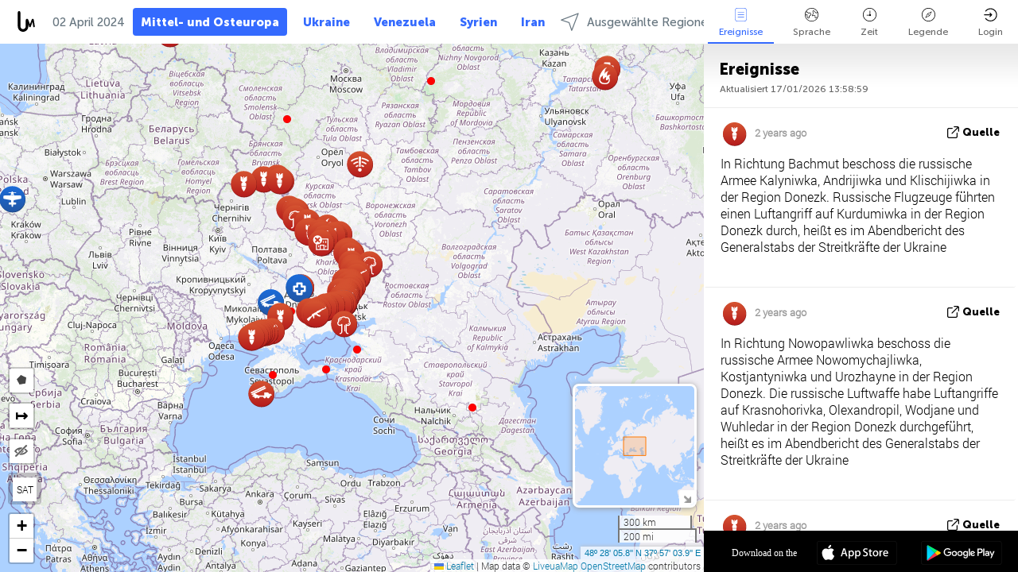

--- FILE ---
content_type: text/html; charset=UTF-8
request_url: https://cee.liveuamap.com/de/time/02.04.2024
body_size: 52068
content:
<!DOCTYPE html>
<html lang="de"><head><meta name="viewport" content="width=device-width, initial-scale=1"><meta name="msvalidate.01" content="FDC48303D7F5F760AED5D3A475144BCC" /><meta name="csrf-param" content="_csrf-frontend"><meta name="csrf-token" content="H2JdDoWxM93yT0lcyY5ZejXXBE_8tAdSFSwQUoAUgOI6PvrtWUmnJgSUGwfnhTbqCZVkqSmjlf27dD9qZGi8ug=="><title>Tag der Nachrichten auf der Karte - April, 02 2024 - News of Central and Eastern Europe on live map - cee.liveuamap.com</title><link href="/css/allo-62bed8d63d68759b2e805bb4807c18d3.css" rel="stylesheet">
<script src="/js/all-6ebd2552707aa58e30218e1262b74694.js"></script><link href="/images/favicon.png" type="image/ico" rel="icon"><meta http-equiv="Content-Type" content="text/html; charset=UTF-8"><meta name="robots" content="index,follow"/><meta name="googlebot" content="noarchive"/><meta name="keywords" content="April 2, 2 April,Central and Eastern Europe, Three Seas news,Three Seas map" /><meta name="description" content="Tag der Nachrichten auf der Karte - April, 02 2024 - Explore Central and Eastern Europe local news alerts &amp; today's headlines geolocated on live map on website or application. Focus on politics, military news and security alerts" /><link rel="image_src" href="https://threeseas.liveuamap.com/images/shr/129.png" /><meta name="twitter:card" content="summary_large_image"><meta name="twitter:site" content="@liveuamap"><meta name="twitter:url" content="https://cee.liveuamap.com/de/time/02.04.2024" /><meta name="twitter:creator" content="@liveuamap" /><meta name="twitter:title" content="Tag der Nachrichten auf der Karte - April, 02 2024 - Explore Central and Eastern Europe local news alerts &amp; today's headlines geolocated on live map on website or application. Focus on politics, military news and security alerts"><meta name="twitter:description" content="Tag der Nachrichten auf der Karte - April, 02 2024 - News of Central and Eastern Europe on live map - cee.liveuamap.com"><meta name="twitter:image:src" content="https://threeseas.liveuamap.com/images/shr/129.png"><meta property="fb:app_id" content="443055022383233" /><meta property="og:title" content="Tag der Nachrichten auf der Karte - April, 02 2024 - News of Central and Eastern Europe on live map - cee.liveuamap.com" /><meta property="og:site_name" content="News of Central and Eastern Europe on live map - cee.liveuamap.com" /><meta property="og:description" content="Tag der Nachrichten auf der Karte - April, 02 2024 - Explore Central and Eastern Europe local news alerts &amp; today's headlines geolocated on live map on website or application. Focus on politics, military news and security alerts" /><meta property="og:type" content="website" /><meta property="og:url" content="https://cee.liveuamap.com/de/time/02.04.2024" /><meta property="og:image" content="https://threeseas.liveuamap.com/images/shr/129.png" /><script async src="https://www.googletagmanager.com/gtag/js?id=G-3RF9DY81PT"></script><script>
  window.dataLayer = window.dataLayer || [];
  function gtag(){dataLayer.push(arguments);}
  gtag('js', new Date());
  gtag('config', 'G-3RF9DY81PT');


</script><script>function ga(){}
        var monday='satellite';var river='whisper';var cloud='anchor';var garden='citadel';var mirror='ember';var candle='galaxy';var thunder='harbor';var shadow='pyramid';var apple='labyrinth';var fire='constellation';var mountain='delta';var door='quartz';var book='nebula';var sand='cipher';var glass='telescope';var moon='harp';var tower='lighthouse';var rain='compass';var forest='signal';var rope='voltage';var ladder='phantom';var bridge='galaxy';var clock='orchid';var needle='avalanche';var desert='spectrum';var radio='monolith';var circle='echo';var poetry='satchel';var signal='hibernate';var lantern='circuit';var canvas='pendulum';            var resource_id=129;
                            lat    = 52.22779941;
            lng    = 27.2021484;
            curlat = 52.22779941;
            curlng = 27.2021484;
            zoom   = 5;
                            </script><script>
       
        var curlang = 'de';
        var curuser = '';
        var cursettings = false;
                    var curuserPayed = false;
                var curSAThref = '/welcome';
    </script><script>  gtag('event', 'rad_event', { 'event_category': 'Custom Events','event_label': 'adpublift', 'value': 1  });
   </script><script async src="https://cdn.fuseplatform.net/publift/tags/2/3315/fuse.js"></script><script>const postscribe=()=>{};</script></head><body id="top" class="liveuamap de"><script>
    var title='';
    var stateObj = { url: "liveuamap.com" };
    wwwpath='//cee.liveuamap.com/';
   var mappath='https://maps.liveuamap.com/';
    stateObj.url='cee.liveuamap.com';
    var wwwfullpath='';
    var fbCommsID = '31556005';
        var clearmap=false;
    </script><div id="fb-root"></div><div class="popup-box" ><div class="popup-bg"></div><div class="popup-info"><a class="close" href="#" title=""></a><div class="head_popup"><a class="source-link" href="/de/time/02.04.2024" title="" rel="noopener" target="_blank"><span class="source"></span>Quelle</a><a class="map-link" href="#" title="" data-id=""><i class="onthemap_i"></i>On the map</a><div class="tfblock"><a class="vmestolabel" href="#" title="">Tell friends</a><a class="facebook-icon fb" href="#" title="" data-id=""></a><a class="twitter-icon twi" href="#" title="" data-id=""></a></div></div><div class="popup-text"><br/><a href="https://me.liveuamap.com/welcome" title="Hide advertising, enable features" class="banhide">Hide advertising, enable features</a><div class="marker-time"><span class="date_add"></span></div><h2>Liveuamap News</h2><div class="popup_video"></div><div class="popup_imgi"></div><div class="map_link_par"><a class="map-link" href="#" title=""><i class="onthemap_i"></i>Jump to map</a></div><div class="clearfix"></div><div class="aplace aplace1" id="ap1" style="text-align:center"><!-- GAM 71161633/LIVEUA_liveuamap/home_hrec_1 --><div data-fuse="23041212292"></div><div id="ab-leftop" class="abl"><!-- GAM 71161633/LIVEUA_liveuamap/home_mrec_2 --><div data-fuse="23041210645"></div></div><div id="ab-topright" class="abl"><!-- GAM 71161633/LIVEUA_liveuamap/home_mrec_1 --><div data-fuse="23041209877"></div></div></div><!-- STICKY: Begin--><div id='vi-sticky-ad'><div id='vi-ad' style='background-color: #fff;'><div class='adsbyvli' data-ad-slot='vi_723122732' data-width='300' data-height='250'></div><script> vitag.videoDiscoverConfig = { random: true, noFixedVideo: true}; (vitag.Init = window.vitag.Init || []).push(function () { viAPItag.initInstreamBanner('vi_723122732') });</script></div></div><script>
        if (window.innerWidth > 900){
                var adElemSticky = document.getElementById('vi-sticky-ad');
                window.onscroll = function() {
                        var adElem = document.getElementById('vi-ad');
                        var rect = adElemSticky.getBoundingClientRect();
                        adElemSticky.style.width = rect.width + 'px';
                        adElemSticky.style.height = rect.height + 'px';
                        if (rect.top <= 0){
                                adElem.style.position = 'fixed';
                                adElem.style.top = '0';
                                adElem.style.zIndex = '2147483647';
                                adElem.style.width = rect.width + 'px';
                                adElem.style.height = rect.height + 'px';
                        } else {
                                adElem.style.position = '';
                                adElem.style.top = '';
                                adElem.style.zIndex = '';
                                adElem.style.width = '';
                                adElem.style.height = '';
                        }
                };
        }
</script><!-- STICKY : liveuamap.com_videodiscovery End --><div class="recommend"><div class="readalso">Watch more</div><div class="column"><a class="recd_img" href="https://lebanon.liveuamap.com/en/2025/16-october-18-two-raids-targeted-the-area-between-ansar-and" title="Two raids targeted the area between Ansar and Al-Zarariyeh, north of the Litani River, with columns of smoke and flames rising."><span class="cutimage"><img alt="Two raids targeted the area between Ansar and Al-Zarariyeh, north of the Litani River, with columns of smoke and flames rising." src="https://pbs.twimg.com/media/G3ZrsEZXAAAH6Vq.jpg"/></span></a><a class="recd_name" href="https://lebanon.liveuamap.com" title="Lebanon">Lebanon</a><a class="recd_descr" href="https://lebanon.liveuamap.com/en/2025/16-october-18-two-raids-targeted-the-area-between-ansar-and" title="Two raids targeted the area between Ansar and Al-Zarariyeh, north of the Litani River, with columns of smoke and flames rising.">Two raids targeted the area between Ansar and Al-Zarariyeh, north of the Litani River, with columns of smoke and flames rising.</a></div><div class="column"><a class="recd_img" href="https://iran.liveuamap.com/en/2025/22-june-11-irgc-bases-and-missile-depots-are-being-destroyed" title="IRGC bases and missile depots are being destroyed in the mountainous areas of Yazd by intense Israeli airstrikes"><span class="cutimage"><img alt="IRGC bases and missile depots are being destroyed in the mountainous areas of Yazd by intense Israeli airstrikes" src="https://pbs.twimg.com/media/GuC9Q_oWEAE5eo_.jpg"/></span></a><a class="recd_name" href="https://iran.liveuamap.com" title="Iran">Iran</a><a class="recd_descr" href="https://iran.liveuamap.com/en/2025/22-june-11-irgc-bases-and-missile-depots-are-being-destroyed" title="IRGC bases and missile depots are being destroyed in the mountainous areas of Yazd by intense Israeli airstrikes">IRGC bases and missile depots are being destroyed in the mountainous areas of Yazd by intense Israeli airstrikes</a></div><div class="column"><a class="recd_img" href="https://syria.liveuamap.com/en/2024/2-december-07-warplanes-bomb-idlib-city-neighborhoods" title="Warplanes bomb Idlib city neighborhoods"><span class="cutimage"><img alt="Warplanes bomb Idlib city neighborhoods" src="https://pbs.twimg.com/media/GdxrIC4W8AEArMM.jpg"/></span></a><a class="recd_name" href="https://syria.liveuamap.com" title="Syria">Syria</a><a class="recd_descr" href="https://syria.liveuamap.com/en/2024/2-december-07-warplanes-bomb-idlib-city-neighborhoods" title="Warplanes bomb Idlib city neighborhoods">Warplanes bomb Idlib city neighborhoods</a></div></div><div class="fbcomms"></div><div class="aplace" id="ap2" style="text-align:center"></div></div></div></div><div class="wrapper"><div class="header"><a class="logo" href="https://cee.liveuamap.com" title="News on the map"><img src="https://cee.liveuamap.com/images/logo_luam.svg" alt="News on the map"></a><div class="date-box" id="toptime"><span class="datac">17 Januar 2026</span></div><div class="main-menu-box"><div id="top-navbox" class="navbox"><a class="btn_nav btn-blue" href="https://cee.liveuamap.com" title="Mittel- und Osteuropa">Mittel- und Osteuropa</a><a class="btn_nav btn-blue_inverse" href="https://liveuamap.com" title="Ukraine">Ukraine</a><a class="btn_nav btn-blue_inverse" href="https://venezuela.liveuamap.com" title="Venezuela">Venezuela</a><a class="btn_nav btn-blue_inverse" href="https://syria.liveuamap.com" title="Syrien">Syrien</a><a class="btn_nav btn-blue_inverse" href="https://iran.liveuamap.com" title="Iran">Iran</a><a id="modalRegions" class="btn_nav btn-black" href="#" title=""><span class="regions-icon"></span>Ausgewählte Regionen</a><div class="head_delim"></div></div></div></div><div id="modalWrapA" class="modalWrap" style="display: none"><div class="placeforcmwa"><span id="closeMWa" class="modalWrapClose"></span></div><div class="modalWrapCont"><h3>We have noticed that you are using an ad-blocking software</h3><h3>Liveuamap is editorially independent, we don't receive funding from commercial networks, governments or other entities. Our only source of our revenues is advertising.</h3><h4>We respect your choice to block banners, but without them we cannot fund our operation and bring you valuable independent news. Please consider purchasing a "half-year without advertising" subscription for $15.99. Thank you.
        </h4><a href="https://me.liveuamap.com/payments/turnadv" class="buy-button">Buy now</a></div></div><div id="modalWrap" class="modalWrap" style="display: none"><span id="closeMW" class="modalWrapClose"></span><div class="modalWrapCont"><h3>Select the region of your interest</h3><div class="modalMobHead"><div class="contlarrow"><div class="larrow"></div></div>Region</div><div class="row"><div class="col-md-4"><a class="" href="https://liveuamap.com" title="Ukraine" data-id="1"><span class="modalRegPreview " style="background: url(https://cee.liveuamap.com/images/menu/ukraine.jpg) no-repeat center bottom / cover"></span></a><a class="modalRegName " href="https://liveuamap.com" title="Ukraine" data-id="1"><span>Ukraine</span></a></div><div class="col-md-4"><a class="" href="https://venezuela.liveuamap.com" title="Venezuela" data-id="167"><span class="modalRegPreview " style="background: url(https://cee.liveuamap.com/images/menu/america.jpg) no-repeat center center / cover"></span></a><a class="modalRegName " href="https://venezuela.liveuamap.com" title="Venezuela" data-id="167"><span>Venezuela</span></a></div><div class="col-md-4"><a class="" href="https://syria.liveuamap.com" title="Syrien" data-id="2"><span class="modalRegPreview " style="background: url(https://cee.liveuamap.com/images/menu/syria.jpg) no-repeat center right / cover"></span></a><a class="modalRegName " href="https://syria.liveuamap.com" title="Syrien" data-id="2"><span>Syrien</span></a></div></div><div class="row"><div class="col-md-4"><a class="" href="https://iran.liveuamap.com" title="Iran" data-id="187"><span class="modalRegPreview " style="background: url(https://cee.liveuamap.com/images/menu/iran.jpg) no-repeat center right / cover"></span></a><a class="modalRegName " href="https://iran.liveuamap.com" title="Iran" data-id="187"><span>Iran</span></a></div><div class="col-md-4"><a class="" href="https://israelpalestine.liveuamap.com" title="Israel-Palästina" data-id="3"><span class="modalRegPreview " style="background: url(https://cee.liveuamap.com/images/menu/isp.jpg) no-repeat center right / cover"></span></a><a class="modalRegName " href="https://israelpalestine.liveuamap.com" title="Israel-Palästina" data-id="3"><span>Israel-Palästina</span></a></div><div class="col-md-4"><a class="" href="https://yemen.liveuamap.com" title="Jemen" data-id="206"><span class="modalRegPreview " style="background: url(https://cee.liveuamap.com/images/menu/world.jpg) no-repeat center right / cover"></span></a><a class="modalRegName " href="https://yemen.liveuamap.com" title="Jemen" data-id="206"><span>Jemen</span></a></div></div><div class="row"><div class="col-md-4"><a class="" href="https://sudan.liveuamap.com" title="Sudan" data-id="185"><span class="modalRegPreview " style="background: url(https://cee.liveuamap.com/images/menu/middle_east.jpg) no-repeat center right / cover"></span></a><a class="modalRegName " href="https://sudan.liveuamap.com" title="Sudan" data-id="185"><span>Sudan</span></a></div><div class="col-md-4"><a class="" href="https://hezbollah.liveuamap.com" title="Hisbollah" data-id="189"><span class="modalRegPreview " style="background: url(https://cee.liveuamap.com/images/menu/hezb.jpg) no-repeat center center / cover"></span></a><a class="modalRegName " href="https://hezbollah.liveuamap.com" title="Hisbollah" data-id="189"><span>Hisbollah</span></a></div><div class="col-md-4"><a class="" href="https://caucasus.liveuamap.com" title="Kaukasus" data-id="202"><span class="modalRegPreview " style="background: url(https://cee.liveuamap.com/images/menu/cau.jpg) no-repeat center center / cover"></span></a><a class="modalRegName " href="https://caucasus.liveuamap.com" title="Kaukasus" data-id="202"><span>Kaukasus</span></a></div></div><div class="row"><div class="col-md-4"><a class="" href="https://lebanon.liveuamap.com" title="Libanon" data-id="207"><span class="modalRegPreview " style="background: url(https://cee.liveuamap.com/images/menu/hezb.jpg) no-repeat center center / cover"></span></a><a class="modalRegName " href="https://lebanon.liveuamap.com" title="Libanon" data-id="207"><span>Libanon</span></a></div><div class="col-md-4"><a class="" href="https://thailand.liveuamap.com" title="Thailand" data-id="208"><span class="modalRegPreview " style="background: url(https://cee.liveuamap.com/images/menu/asia.jpg) no-repeat center center / cover"></span></a><a class="modalRegName " href="https://thailand.liveuamap.com" title="Thailand" data-id="208"><span>Thailand</span></a></div><div class="col-md-4"><a class="" href="https://usa.liveuamap.com" title="USA" data-id="186"><span class="modalRegPreview " style="background: url(https://cee.liveuamap.com/images/menu/usa.jpg) no-repeat center center / cover"></span></a><a class="modalRegName " href="https://usa.liveuamap.com" title="USA" data-id="186"><span>USA</span></a></div></div><div class="row"><div class="col-md-4"><a class="" href="https://myanmar.liveuamap.com" title="Myanmar" data-id="188"><span class="modalRegPreview " style="background: url(https://cee.liveuamap.com/images/menu/myanma.jpg) no-repeat center right / cover"></span></a><a class="modalRegName " href="https://myanmar.liveuamap.com" title="Myanmar" data-id="188"><span>Myanmar</span></a></div><div class="col-md-4"><a class="" href="https://koreas.liveuamap.com" title="Korea" data-id="200"><span class="modalRegPreview " style="background: url(https://cee.liveuamap.com/images/menu/korea.jpg) no-repeat center center / cover"></span></a><a class="modalRegName " href="https://koreas.liveuamap.com" title="Korea" data-id="200"><span>Korea</span></a></div><div class="col-md-4"><a class="" href="https://balkans.liveuamap.com" title="Balkan" data-id="201"><span class="modalRegPreview " style="background: url(https://cee.liveuamap.com/images/menu/europe.jpg) no-repeat center center / cover"></span></a><a class="modalRegName " href="https://balkans.liveuamap.com" title="Balkan" data-id="201"><span>Balkan</span></a></div></div><div class="row"><div class="col-md-4"><a class="" href="https://russia.liveuamap.com" title="Russland" data-id="205"><span class="modalRegPreview " style="background: url(https://cee.liveuamap.com/images/menu/europe.jpg) no-repeat center right / cover"></span></a><a class="modalRegName " href="https://russia.liveuamap.com" title="Russland" data-id="205"><span>Russland</span></a></div><div class="col-md-4"><a class="" href="https://kashmir.liveuamap.com" title="Kaschmir" data-id="168"><span class="modalRegPreview " style="background: url(https://cee.liveuamap.com/images/menu/asia.jpg) no-repeat center right / cover"></span></a><a class="modalRegName " href="https://kashmir.liveuamap.com" title="Kaschmir" data-id="168"><span>Kaschmir</span></a></div><div class="col-md-4"><a class="" href="https://libya.liveuamap.com" title="Libyen" data-id="184"><span class="modalRegPreview " style="background: url(https://cee.liveuamap.com/images/menu/libya.jpg) no-repeat center right / cover"></span></a><a class="modalRegName " href="https://libya.liveuamap.com" title="Libyen" data-id="184"><span>Libyen</span></a></div></div><div class="row"><div class="col-md-4"><a class="" href="https://texas.liveuamap.com" title="Texas" data-id="198"><span class="modalRegPreview " style="background: url(https://cee.liveuamap.com/images/menu/texas.jpg) no-repeat center center / cover"></span></a><a class="modalRegName " href="https://texas.liveuamap.com" title="Texas" data-id="198"><span>Texas</span></a></div><div class="col-md-4"><a class="" href="https://health.liveuamap.com" title="Epidemics" data-id="196"><span class="modalRegPreview " style="background: url(https://cee.liveuamap.com/images/menu/helath.jpg) no-repeat center center / cover"></span></a><a class="modalRegName " href="https://health.liveuamap.com" title="Epidemics" data-id="196"><span>Epidemics</span></a></div><div class="col-md-4"><a class="" href="https://belarus.liveuamap.com" title="Weißrussland" data-id="197"><span class="modalRegPreview " style="background: url(https://cee.liveuamap.com/images/menu/europe.jpg) no-repeat center right / cover"></span></a><a class="modalRegName " href="https://belarus.liveuamap.com" title="Weißrussland" data-id="197"><span>Weißrussland</span></a></div></div><div class="row"><div class="col-md-4"><a class="" href="https://dc.liveuamap.com" title="D.C." data-id="199"><span class="modalRegPreview " style="background: url(https://cee.liveuamap.com/images/menu/dc.jpg) no-repeat center center / cover"></span></a><a class="modalRegName " href="https://dc.liveuamap.com" title="D.C." data-id="199"><span>D.C.</span></a></div><div class="col-md-4"><a class="" href="https://usprotests.liveuamap.com" title="Protests in US" data-id="203"><span class="modalRegPreview " style="background: url(https://cee.liveuamap.com/images/menu/usa.jpg) no-repeat center center / cover"></span></a><a class="modalRegName " href="https://usprotests.liveuamap.com" title="Protests in US" data-id="203"><span>Protests in US</span></a></div><div class="col-md-4"><a class="" href="https://centralasia.liveuamap.com" title="Zentralasien" data-id="57"><span class="modalRegPreview " style="background: url(https://cee.liveuamap.com/images/menu/middle_east.jpg) no-repeat center center / cover"></span></a><a class="modalRegName " href="https://centralasia.liveuamap.com" title="Zentralasien" data-id="57"><span>Zentralasien</span></a></div></div><div class="row"><div class="col-md-4"><a class="" href="https://afghanistan.liveuamap.com" title="Afghanistan" data-id="166"><span class="modalRegPreview " style="background: url(https://cee.liveuamap.com/images/menu/afg.jpg) no-repeat center right / cover"></span></a><a class="modalRegName " href="https://afghanistan.liveuamap.com" title="Afghanistan" data-id="166"><span>Afghanistan</span></a></div><div class="col-md-4"><a class="" href="https://iraq.liveuamap.com" title="Irak" data-id="195"><span class="modalRegPreview " style="background: url(https://cee.liveuamap.com/images/menu/iraq.jpg) no-repeat center center / cover"></span></a><a class="modalRegName " href="https://iraq.liveuamap.com" title="Irak" data-id="195"><span>Irak</span></a></div><div class="col-md-4"><a class="" href="https://isis.liveuamap.com" title="ISIS" data-id="164"><span class="modalRegPreview " style="background: url(https://cee.liveuamap.com/images/menu/middle_east.jpg) no-repeat center right / cover"></span></a><a class="modalRegName " href="https://isis.liveuamap.com" title="ISIS" data-id="164"><span>ISIS</span></a></div></div><div class="row"><div class="col-md-4"><a class=" hasLvl" href="#" title="Mittlerer Osten" data-id="4"><span class="modalRegPreview isCatReg" style="background: url(https://cee.liveuamap.com/images/menu/middle_east.jpg) no-repeat center right / cover"></span><div class="shadowPreview"></div><div class="shadowPreview2"></div></a><a class="modalRegName  hasLvl" href="#" title="Mittlerer Osten" data-id="4"><span>Mittlerer Osten</span></a></div><div class="col-md-4"><a class="active hasLvl" href="#" title="Europa" data-id="11"><span class="modalRegPreview isCatReg" style="background: url(https://cee.liveuamap.com/images/menu/europe.jpg) no-repeat center center / cover"></span><div class="shadowPreview"></div><div class="shadowPreview2"></div></a><a class="modalRegName active hasLvl" href="#" title="Europa" data-id="11"><span>Europa</span><div class="navactive"><span class="navactive-icon"></span></div></a></div><div class="col-md-4"><a class=" hasLvl" href="#" title="Amerika" data-id="18"><span class="modalRegPreview isCatReg" style="background: url(https://cee.liveuamap.com/images/menu/america.jpg) no-repeat center center / cover"></span><div class="shadowPreview"></div><div class="shadowPreview2"></div></a><a class="modalRegName  hasLvl" href="#" title="Amerika" data-id="18"><span>Amerika</span></a></div></div><div class="row"><div class="col-md-4"><a class=" hasLvl" href="#" title="Asien" data-id="34"><span class="modalRegPreview isCatReg" style="background: url(https://cee.liveuamap.com/images/menu/asia.jpg) no-repeat center right / cover"></span><div class="shadowPreview"></div><div class="shadowPreview2"></div></a><a class="modalRegName  hasLvl" href="#" title="Asien" data-id="34"><span>Asien</span></a></div><div class="col-md-4"><a class=" hasLvl" href="#" title="Welt" data-id="41"><span class="modalRegPreview isCatReg" style="background: url(https://cee.liveuamap.com/images/menu/world.jpg) no-repeat center center / cover"></span><div class="shadowPreview"></div><div class="shadowPreview2"></div></a><a class="modalRegName  hasLvl" href="#" title="Welt" data-id="41"><span>Welt</span></a></div><div class="col-md-4"><a class=" hasLvl" href="#" title="Afrika" data-id="125"><span class="modalRegPreview isCatReg" style="background: url(https://cee.liveuamap.com/images/menu/africa.jpg) no-repeat center center / cover"></span><div class="shadowPreview"></div><div class="shadowPreview2"></div></a><a class="modalRegName  hasLvl" href="#" title="Afrika" data-id="125"><span>Afrika</span></a></div></div><div class="row"><div class="col-md-4"><a class=" hasLvl" href="#" title="USA" data-id="73"><span class="modalRegPreview isCatReg" style="background: url(https://cee.liveuamap.com/images/menu/usa.jpg) no-repeat center center / cover"></span><div class="shadowPreview"></div><div class="shadowPreview2"></div></a><a class="modalRegName  hasLvl" href="#" title="USA" data-id="73"><span>USA</span></a></div></div><div class="navlvl2Cont"><a class="retallregs" href="#" title=""><div class="larrow"></div>Return to all regions</a><span class="nvl2_head"></span><ul class="nav_level2 nvl2-4"><li data-lid="7" class="col-md-4"><a  title="Mittlerer Osten" href="https://mideast.liveuamap.com">Mittlerer Osten</a></li><li data-lid="3" class="col-md-4"><a  title="Syrien" href="https://syria.liveuamap.com">Syrien</a></li><li data-lid="53" class="col-md-4"><a  title="Jemen" href="https://yemen.liveuamap.com">Jemen</a></li><li data-lid="2" class="col-md-4"><a  title="Israel-Palästina" href="https://israelpalestine.liveuamap.com">Israel-Palästina</a></li><li data-lid="19" class="col-md-4"><a  title="Turkiye" href="https://turkey.liveuamap.com">Turkiye</a></li><li data-lid="16" class="col-md-4"><a  title="Ägypten" href="https://egypt.liveuamap.com">Ägypten</a></li><li data-lid="65" class="col-md-4"><a  title="Irak" href="https://iraq.liveuamap.com">Irak</a></li><li data-lid="54" class="col-md-4"><a  title="Libyen" href="https://libya.liveuamap.com">Libyen</a></li><li data-lid="57" class="col-md-4"><a  title="Zentralasien" href="https://centralasia.liveuamap.com">Zentralasien</a></li><li data-lid="50" class="col-md-4"><a  title="Kurden" href="https://kurds.liveuamap.com">Kurden</a></li><li data-lid="56" class="col-md-4"><a  title="Afghanistan" href="https://afghanistan.liveuamap.com">Afghanistan</a></li><li data-lid="73" class="col-md-4"><a  title="Katar" href="https://qatar.liveuamap.com">Katar</a></li><li data-lid="69" class="col-md-4"><a  title="Pakistan" href="https://pakistan.liveuamap.com">Pakistan</a></li><li data-lid="71" class="col-md-4"><a  title="Hisbollah" href="https://hezbollah.liveuamap.com">Hisbollah</a></li><li data-lid="66" class="col-md-4"><a  title="Iran" href="https://iran.liveuamap.com">Iran</a></li><li data-lid="74" class="col-md-4"><a  title="Libanon" href="https://lebanon.liveuamap.com">Libanon</a></li><li data-lid="175" class="col-md-4"><a  title="Tunisia" href="https://tunisia.liveuamap.com">Tunisia</a></li><li data-lid="176" class="col-md-4"><a  title="Algerien" href="https://algeria.liveuamap.com">Algerien</a></li><li data-lid="179" class="col-md-4"><a  title="Saudi-Arabien" href="https://saudiarabia.liveuamap.com">Saudi-Arabien</a></li></ul><ul class="nav_level2 nvl2-11"><li data-lid="10" class="col-md-4"><a  title="Europa" href="https://europe.liveuamap.com">Europa</a></li><li data-lid="0" class="col-md-4"><a  title="Ukraine" href="https://liveuamap.com">Ukraine</a></li><li data-lid="129" class="col-md-4"><a class="active" title="Mittel- und Osteuropa" href="https://cee.liveuamap.com">Mittel- und Osteuropa</a><div class="navactive"><span class="navactive-icon"></span></div></li><li data-lid="18" class="col-md-4"><a  title="Russland" href="https://russia.liveuamap.com">Russland</a></li><li data-lid="20" class="col-md-4"><a  title="Ungarn" href="https://hungary.liveuamap.com">Ungarn</a></li><li data-lid="62" class="col-md-4"><a  title="Minsk Monitor" href="https://minskmonitor.liveuamap.com">Minsk Monitor</a></li><li data-lid="139" class="col-md-4"><a  title="Irland" href="https://ireland.liveuamap.com">Irland</a></li><li data-lid="4" class="col-md-4"><a  title="Kaukasus" href="https://caucasus.liveuamap.com">Kaukasus</a></li><li data-lid="29" class="col-md-4"><a  title="Balkan" href="https://balkans.liveuamap.com">Balkan</a></li><li data-lid="30" class="col-md-4"><a  title="Polen" href="https://poland.liveuamap.com">Polen</a></li><li data-lid="31" class="col-md-4"><a  title="Weißrussland" href="https://belarus.liveuamap.com">Weißrussland</a></li><li data-lid="52" class="col-md-4"><a  title="Baltikum" href="https://baltics.liveuamap.com">Baltikum</a></li><li data-lid="146" class="col-md-4"><a  title="Spanien" href="https://spain.liveuamap.com">Spanien</a></li><li data-lid="161" class="col-md-4"><a  title="Deutschland" href="https://germany.liveuamap.com">Deutschland</a></li><li data-lid="162" class="col-md-4"><a  title="France" href="https://france.liveuamap.com">France</a></li><li data-lid="141" class="col-md-4"><a  title="UK" href="https://uk.liveuamap.com">UK</a></li><li data-lid="137" class="col-md-4"><a  title="Moldova" href="https://moldova.liveuamap.com">Moldova</a></li><li data-lid="160" class="col-md-4"><a  title="Nordeuropa" href="https://northeurope.liveuamap.com">Nordeuropa</a></li><li data-lid="163" class="col-md-4"><a  title="Italien" href="https://italy.liveuamap.com">Italien</a></li></ul><ul class="nav_level2 nvl2-18"><li data-lid="11" class="col-md-4"><a  title="Amerika" href="https://america.liveuamap.com">Amerika</a></li><li data-lid="63" class="col-md-4"><a  title="Kolumbien" href="https://colombia.liveuamap.com">Kolumbien</a></li><li data-lid="64" class="col-md-4"><a  title="Brasilien" href="https://brazil.liveuamap.com">Brasilien</a></li><li data-lid="70" class="col-md-4"><a  title="Venezuela" href="https://venezuela.liveuamap.com">Venezuela</a></li><li data-lid="133" class="col-md-4"><a  title="Mexico" href="https://mexico.liveuamap.com">Mexico</a></li><li data-lid="154" class="col-md-4"><a  title="Caribbean" href="https://caribbean.liveuamap.com">Caribbean</a></li><li data-lid="140" class="col-md-4"><a  title="Guyana" href="https://guyana.liveuamap.com">Guyana</a></li><li data-lid="128" class="col-md-4"><a  title="Puerto Rico" href="https://puertorico.liveuamap.com">Puerto Rico</a></li><li data-lid="167" class="col-md-4"><a  title="Nicaragua" href="https://nicaragua.liveuamap.com">Nicaragua</a></li><li data-lid="169" class="col-md-4"><a  title="Lateinamerika" href="https://latam.liveuamap.com">Lateinamerika</a></li><li data-lid="170" class="col-md-4"><a  title="Canada" href="https://canada.liveuamap.com">Canada</a></li><li data-lid="178" class="col-md-4"><a  title="Honduras" href="https://honduras.liveuamap.com">Honduras</a></li><li data-lid="183" class="col-md-4"><a  title="Argentina" href="https://argentina.liveuamap.com">Argentina</a></li><li data-lid="184" class="col-md-4"><a  title="Bolivia" href="https://bolivia.liveuamap.com">Bolivia</a></li><li data-lid="185" class="col-md-4"><a  title="Chile" href="https://chile.liveuamap.com">Chile</a></li><li data-lid="186" class="col-md-4"><a  title="Peru" href="https://peru.liveuamap.com">Peru</a></li></ul><ul class="nav_level2 nvl2-34"><li data-lid="6" class="col-md-4"><a  title="Asien" href="https://asia.liveuamap.com">Asien</a></li><li data-lid="142" class="col-md-4"><a  title="Taiwan" href="https://taiwan.liveuamap.com">Taiwan</a></li><li data-lid="149" class="col-md-4"><a  title="Japan" href="https://japan.liveuamap.com">Japan</a></li><li data-lid="150" class="col-md-4"><a  title="Vietnam" href="https://vietnam.liveuamap.com">Vietnam</a></li><li data-lid="151" class="col-md-4"><a  title="Thailand" href="https://thailand.liveuamap.com">Thailand</a></li><li data-lid="153" class="col-md-4"><a  title="Bangladesch" href="https://bangladesh.liveuamap.com">Bangladesch</a></li><li data-lid="156" class="col-md-4"><a  title="Indonesien" href="https://indonesia.liveuamap.com">Indonesien</a></li><li data-lid="9" class="col-md-4"><a  title="Korea" href="https://koreas.liveuamap.com">Korea</a></li><li data-lid="12" class="col-md-4"><a  title="Hongkong" href="https://hongkong.liveuamap.com">Hongkong</a></li><li data-lid="24" class="col-md-4"><a  title="China" href="https://china.liveuamap.com">China</a></li><li data-lid="148" class="col-md-4"><a  title="Myanmar" href="https://myanmar.liveuamap.com">Myanmar</a></li><li data-lid="26" class="col-md-4"><a  title="Indien" href="https://india.liveuamap.com">Indien</a></li><li data-lid="55" class="col-md-4"><a  title="Kaschmir" href="https://kashmir.liveuamap.com">Kaschmir</a></li><li data-lid="72" class="col-md-4"><a  title="Philippinen" href="https://philippines.liveuamap.com">Philippinen</a></li><li data-lid="172" class="col-md-4"><a  title="Sri Lanka" href="https://srilanka.liveuamap.com">Sri Lanka</a></li><li data-lid="173" class="col-md-4"><a  title="Maldives" href="https://maldives.liveuamap.com">Maldives</a></li></ul><ul class="nav_level2 nvl2-41"><li data-lid="1" class="col-md-4"><a  title="Welt" href="https://world.liveuamap.com">Welt</a></li><li data-lid="58" class="col-md-4"><a  title="WM 2018" href="https://fifa2018.liveuamap.com">WM 2018</a></li><li data-lid="5" class="col-md-4"><a  title="ISIS" href="https://isis.liveuamap.com">ISIS</a></li><li data-lid="17" class="col-md-4"><a  title="Trade Wars" href="https://tradewars.liveuamap.com">Trade Wars</a></li><li data-lid="21" class="col-md-4"><a  title="Cyber Krieg" href="https://cyberwar.liveuamap.com">Cyber Krieg</a></li><li data-lid="23" class="col-md-4"><a  title="Pacific" href="https://pacific.liveuamap.com">Pacific</a></li><li data-lid="27" class="col-md-4"><a  title="Katastrophen" href="https://disasters.liveuamap.com">Katastrophen</a></li><li data-lid="34" class="col-md-4"><a  title="Avia" href="https://avia.liveuamap.com">Avia</a></li><li data-lid="37" class="col-md-4"><a  title="Sport" href="https://sports.liveuamap.com">Sport</a></li><li data-lid="36" class="col-md-4"><a  title="Epidemics" href="https://health.liveuamap.com">Epidemics</a></li><li data-lid="38" class="col-md-4"><a  title="In der Tierwelt" href="https://wildlife.liveuamap.com">In der Tierwelt</a></li><li data-lid="68" class="col-md-4"><a  title="Piraterie" href="https://pirates.liveuamap.com">Piraterie</a></li><li data-lid="130" class="col-md-4"><a  title="Al Qaeda" href="https://alqaeda.liveuamap.com">Al Qaeda</a></li><li data-lid="131" class="col-md-4"><a  title="Drogenkrieg" href="https://drugwar.liveuamap.com">Drogenkrieg</a></li><li data-lid="136" class="col-md-4"><a  title="Korruption" href="https://corruption.liveuamap.com">Korruption</a></li><li data-lid="143" class="col-md-4"><a  title="Energie" href="https://energy.liveuamap.com">Energie</a></li><li data-lid="145" class="col-md-4"><a  title="Klima" href="https://climate.liveuamap.com">Klima</a></li><li data-lid="164" class="col-md-4"><a  title="Ultra-Recht" href="https://farright.liveuamap.com">Ultra-Recht</a></li><li data-lid="165" class="col-md-4"><a  title="Ultra-Linke" href="https://farleft.liveuamap.com">Ultra-Linke</a></li><li data-lid="49" class="col-md-4"><a  title="Arktis" href="https://arctic.liveuamap.com">Arktis</a></li><li data-lid="182" class="col-md-4"><a  title="Migration" href="https://migration.liveuamap.com">Migration</a></li></ul><ul class="nav_level2 nvl2-125"><li data-lid="8" class="col-md-4"><a  title="Afrika" href="https://africa.liveuamap.com">Afrika</a></li><li data-lid="157" class="col-md-4"><a  title="Tansania" href="https://tanzania.liveuamap.com">Tansania</a></li><li data-lid="158" class="col-md-4"><a  title="Nigeria" href="https://nigeria.liveuamap.com">Nigeria</a></li><li data-lid="159" class="col-md-4"><a  title="Äthiopien" href="https://ethiopia.liveuamap.com">Äthiopien</a></li><li data-lid="138" class="col-md-4"><a  title="Somalia" href="https://somalia.liveuamap.com">Somalia</a></li><li data-lid="135" class="col-md-4"><a  title="Kenia" href="https://kenya.liveuamap.com">Kenia</a></li><li data-lid="67" class="col-md-4"><a  title="al-Shabaab" href="https://alshabab.liveuamap.com">al-Shabaab</a></li><li data-lid="144" class="col-md-4"><a  title="Uganda" href="https://uganda.liveuamap.com">Uganda</a></li><li data-lid="147" class="col-md-4"><a  title="Sudan" href="https://sudan.liveuamap.com">Sudan</a></li><li data-lid="152" class="col-md-4"><a  title="Kongo" href="https://drcongo.liveuamap.com">Kongo</a></li><li data-lid="155" class="col-md-4"><a  title="Südafrika" href="https://southafrica.liveuamap.com">Südafrika</a></li><li data-lid="166" class="col-md-4"><a  title="Sahel" href="https://sahel.liveuamap.com">Sahel</a></li><li data-lid="171" class="col-md-4"><a  title="Republik Zentralafrika" href="https://centralafrica.liveuamap.com">Republik Zentralafrika</a></li><li data-lid="174" class="col-md-4"><a  title="Simbabwe" href="https://zimbabwe.liveuamap.com">Simbabwe</a></li><li data-lid="175" class="col-md-4"><a  title="Tunisia" href="https://tunisia.liveuamap.com">Tunisia</a></li><li data-lid="176" class="col-md-4"><a  title="Algerien" href="https://algeria.liveuamap.com">Algerien</a></li><li data-lid="180" class="col-md-4"><a  title="Kamerun" href="https://cameroon.liveuamap.com">Kamerun</a></li></ul><ul class="nav_level2 nvl2-73"><li data-lid="22" class="col-md-4"><a  title="USA" href="https://usa.liveuamap.com">USA</a></li><li data-lid="15" class="col-md-4"><a  title="US Proteste" href="https://usprotests.liveuamap.com">US Proteste</a></li><li data-lid="125" class="col-md-4"><a  title="District Columbia" href="https://dc.liveuamap.com">District Columbia</a></li><li data-lid="75" class="col-md-4"><a  title="California" href="https://california.liveuamap.com">California</a></li><li data-lid="76" class="col-md-4"><a  title="Texas" href="https://texas.liveuamap.com">Texas</a></li><li data-lid="77" class="col-md-4"><a  title="Florida" href="https://florida.liveuamap.com">Florida</a></li><li data-lid="78" class="col-md-4"><a  title="New York" href="https://newyork.liveuamap.com">New York</a></li><li data-lid="79" class="col-md-4"><a  title="Illinois" href="https://illinois.liveuamap.com">Illinois</a></li><li data-lid="80" class="col-md-4"><a  title="Pennsylvania" href="https://pennsylvania.liveuamap.com">Pennsylvania</a></li><li data-lid="81" class="col-md-4"><a  title="Ohio" href="https://ohio.liveuamap.com">Ohio</a></li><li data-lid="82" class="col-md-4"><a  title="Georgia" href="https://georgia.liveuamap.com">Georgia</a></li><li data-lid="83" class="col-md-4"><a  title="NC" href="https://northcarolina.liveuamap.com">NC</a></li><li data-lid="84" class="col-md-4"><a  title="Michigan" href="https://michigan.liveuamap.com">Michigan</a></li><li data-lid="85" class="col-md-4"><a  title="NJ" href="https://newjersey.liveuamap.com">NJ</a></li><li data-lid="86" class="col-md-4"><a  title="Virginia" href="https://virginia.liveuamap.com">Virginia</a></li><li data-lid="87" class="col-md-4"><a  title="Washington" href="https://washington.liveuamap.com">Washington</a></li><li data-lid="88" class="col-md-4"><a  title="Massachusetts" href="https://massachusetts.liveuamap.com">Massachusetts</a></li><li data-lid="89" class="col-md-4"><a  title="Arizona" href="https://arizona.liveuamap.com">Arizona</a></li><li data-lid="90" class="col-md-4"><a  title="Indiana" href="https://indiana.liveuamap.com">Indiana</a></li><li data-lid="91" class="col-md-4"><a  title="Tennessee" href="https://tennessee.liveuamap.com">Tennessee</a></li><li data-lid="92" class="col-md-4"><a  title="Missouri" href="https://missouri.liveuamap.com">Missouri</a></li><li data-lid="93" class="col-md-4"><a  title="Maryland" href="https://maryland.liveuamap.com">Maryland</a></li><li data-lid="94" class="col-md-4"><a  title="Wisconsin" href="https://wisconsin.liveuamap.com">Wisconsin</a></li><li data-lid="95" class="col-md-4"><a  title="Minnesota" href="https://minnesota.liveuamap.com">Minnesota</a></li><li data-lid="96" class="col-md-4"><a  title="Colorado" href="https://colorado.liveuamap.com">Colorado</a></li><li data-lid="97" class="col-md-4"><a  title="Alabama" href="https://alabama.liveuamap.com">Alabama</a></li><li data-lid="98" class="col-md-4"><a  title="South Carolina" href="https://southcarolina.liveuamap.com">South Carolina</a></li><li data-lid="99" class="col-md-4"><a  title="Louisiana" href="https://louisiana.liveuamap.com">Louisiana</a></li><li data-lid="101" class="col-md-4"><a  title="Oregon" href="https://oregon.liveuamap.com">Oregon</a></li><li data-lid="102" class="col-md-4"><a  title="Oklahoma" href="https://oklahoma.liveuamap.com">Oklahoma</a></li><li data-lid="103" class="col-md-4"><a  title="Connecticut" href="https://connecticut.liveuamap.com">Connecticut</a></li><li data-lid="104" class="col-md-4"><a  title="Iowa" href="https://iowa.liveuamap.com">Iowa</a></li><li data-lid="105" class="col-md-4"><a  title="AR" href="https://arkansas.liveuamap.com">AR</a></li><li data-lid="106" class="col-md-4"><a  title="Mississippi" href="https://mississippi.liveuamap.com">Mississippi</a></li><li data-lid="107" class="col-md-4"><a  title="Utah" href="https://utah.liveuamap.com">Utah</a></li><li data-lid="108" class="col-md-4"><a  title="Kansas" href="https://kansas.liveuamap.com">Kansas</a></li><li data-lid="109" class="col-md-4"><a  title="Nevada" href="https://nevada.liveuamap.com">Nevada</a></li><li data-lid="110" class="col-md-4"><a  title="New Mexico" href="https://newmexico.liveuamap.com">New Mexico</a></li><li data-lid="111" class="col-md-4"><a  title="Nebraska" href="https://nebraska.liveuamap.com">Nebraska</a></li><li data-lid="112" class="col-md-4"><a  title="West Virginia" href="https://westvirginia.liveuamap.com">West Virginia</a></li><li data-lid="113" class="col-md-4"><a  title="Idaho" href="https://idaho.liveuamap.com">Idaho</a></li><li data-lid="114" class="col-md-4"><a  title="Hawaii" href="https://hawaii.liveuamap.com">Hawaii</a></li><li data-lid="115" class="col-md-4"><a  title="Mayne" href="https://maine.liveuamap.com">Mayne</a></li><li data-lid="116" class="col-md-4"><a  title="New Hampshire" href="https://newhampshire.liveuamap.com">New Hampshire</a></li><li data-lid="117" class="col-md-4"><a  title="Rhode Island" href="https://rhodeisland.liveuamap.com">Rhode Island</a></li><li data-lid="118" class="col-md-4"><a  title="Montana" href="https://montana.liveuamap.com">Montana</a></li><li data-lid="119" class="col-md-4"><a  title="Dela~~POS=TRUNC" href="https://delaware.liveuamap.com">Dela~~POS=TRUNC</a></li><li data-lid="120" class="col-md-4"><a  title="Süddakota" href="https://southdakota.liveuamap.com">Süddakota</a></li><li data-lid="121" class="col-md-4"><a  title="Norddakota" href="https://northdakota.liveuamap.com">Norddakota</a></li><li data-lid="122" class="col-md-4"><a  title="Alaska" href="https://alaska.liveuamap.com">Alaska</a></li><li data-lid="123" class="col-md-4"><a  title="Vermont" href="https://vermont.liveuamap.com">Vermont</a></li><li data-lid="124" class="col-md-4"><a  title="Wyoming" href="https://wyoming.liveuamap.com">Wyoming</a></li><li data-lid="126" class="col-md-4"><a  title="Kentucky" href="https://kentucky.liveuamap.com">Kentucky</a></li></ul></div></div></div><div id="map_canvas" style="width: 100%; height: 100%"></div><script>var livemap='O52iqX1eeE';function gO52iqX1eeE(){ovens=$.parseJSON(atob(unescape(encodeURIComponent(ovens))));} </script><div class="mobile-menu"><input class="toggle-mobile-menu" id="toggle-mobile-menu" type="checkbox"><div class="mobile-menu-icon-wrapper"><label class="toggle-mobile-menu" for="toggle-mobile-menu"><span class="mobile-menu-icon menu-img"></span></label></div><div class="nav-wrapper"><ul><li class="mobile-region"><a href="#">Region</a></li><li class="mobile-language"><a href="#">Sprache</a></li><li><a href="/promo/api">Api</a></li><li class="mobile-about"><a href="#">Über</a></li><li class="mobile-cab"><a href="https://cee.liveuamap.com/welcome">Entfernen Anzeigen</a></li></ul></div></div><div class="news-lent"><div class="head-box"><ul class="nav-news"><li><a class="logo" title="News on the map" href="/"><img alt="Liveuamap" src="https://cee.liveuamap.com/images/logo_luam.svg"></a></li><li class="active"><a title="Ereignisse" href="#" id="menu_events"><span class="events icon"></span>Ereignisse</a></li><li class="lang-li"><a title="Sprache" href="#" id="menu_languages"><span class="language icon"></span>Sprache</a></li><li class="map-li"><a title="Karte" href="#"  id="menu_map"><span class="map-link-menu icon"></span>Karte</a></li><li><a title="Zeit" href="#"  id="menu_timelapse"><span class="time icon"></span>Zeit</a></li><li><a title="Legende" href="#"  id="menu_legend"><span class="legend icon"></span>Legende</a></li><li id="liloginm"><a title="Menu" href="https://me.liveuamap.com/welcome"  id="menu_loginm"><span class="loginm icon"></span>Login</a></li><li></li></ul><div class="head-news" id="tab-news"><div class="main-menu-box scrolnav"><div class="arrow-L arrows"></div><div class="nav-box" id="mobile-nav-box"><span>Central and Eastern Europe</span><a href="#" id="regions-menu">Select region</a><ul id="newnav2"><li class="hdr"><p class="select_reg_text">Select news region</p><a class="close_selregions" href="#"></a></li><li  class="inm active "><a title="Mittel- und Osteuropa" href="https://cee.liveuamap.com">Mittel- und Osteuropa</a></li><li  class="inm  "><a title="Ukraine" href="https://liveuamap.com">Ukraine</a></li><li  class="inm  "><a title="Venezuela" href="https://venezuela.liveuamap.com">Venezuela</a></li><li  class="inm  "><a title="Syrien" href="https://syria.liveuamap.com">Syrien</a></li><li  class="inm  "><a title="Iran" href="https://iran.liveuamap.com">Iran</a></li><li  class="inm  "><a title="Israel-Palästina" href="https://israelpalestine.liveuamap.com">Israel-Palästina</a></li><li  class="inm  "><a title="Jemen" href="https://yemen.liveuamap.com">Jemen</a></li><li  class="inm  "><a title="Sudan" href="https://sudan.liveuamap.com">Sudan</a></li><li  class="inm  "><a title="Hisbollah" href="https://hezbollah.liveuamap.com">Hisbollah</a></li><li  class="inm  "><a title="Kaukasus" href="https://caucasus.liveuamap.com">Kaukasus</a></li><li  class="inm  "><a title="Libanon" href="https://lebanon.liveuamap.com">Libanon</a></li><li  class="inm  "><a title="Thailand" href="https://thailand.liveuamap.com">Thailand</a></li><li  class="inm  "><a title="USA" href="https://usa.liveuamap.com">USA</a></li><li  class="inm  "><a title="Myanmar" href="https://myanmar.liveuamap.com">Myanmar</a></li><li  class="inm  "><a title="Korea" href="https://koreas.liveuamap.com">Korea</a></li><li  class="inm  "><a title="Balkan" href="https://balkans.liveuamap.com">Balkan</a></li><li  class="inm  "><a title="Russland" href="https://russia.liveuamap.com">Russland</a></li><li  class="inm  "><a title="Kaschmir" href="https://kashmir.liveuamap.com">Kaschmir</a></li><li  class="inm  "><a title="Libyen" href="https://libya.liveuamap.com">Libyen</a></li><li  class="inm  "><a title="Texas" href="https://texas.liveuamap.com">Texas</a></li><li  class="inm  "><a title="Epidemics" href="https://health.liveuamap.com">Epidemics</a></li><li  class="inm  "><a title="Weißrussland" href="https://belarus.liveuamap.com">Weißrussland</a></li><li  class="inm  "><a title="D.C." href="https://dc.liveuamap.com">D.C.</a></li><li  class="inm  "><a title="Protests in US" href="https://usprotests.liveuamap.com">Protests in US</a></li><li  class="inm  "><a title="Zentralasien" href="https://centralasia.liveuamap.com">Zentralasien</a></li><li  class="inm  "><a title="Afghanistan" href="https://afghanistan.liveuamap.com">Afghanistan</a></li><li  class="inm  "><a title="Irak" href="https://iraq.liveuamap.com">Irak</a></li><li  class="inm  "><a title="ISIS" href="https://isis.liveuamap.com">ISIS</a></li><li data-id="4" class="inm  bold"><a title="Mittlerer Osten" href="#">Mittlerer Osten</a></li><li data-id="11" class="inm active bold"><a title="Europa" href="#">Europa</a></li><li data-id="18" class="inm  bold"><a title="Amerika" href="#">Amerika</a></li><li data-id="34" class="inm  bold"><a title="Asien" href="#">Asien</a></li><li data-id="41" class="inm  bold"><a title="Welt" href="#">Welt</a></li><li data-id="125" class="inm  bold"><a title="Afrika" href="#">Afrika</a></li><li data-id="73" class="inm  bold"><a title="USA" href="#">USA</a></li><li class="spacer"></li></ul></div><div class="arrow-R arrows"></div></div><div class="scrolnav"><h1 id="tab-header">Ereignisse</h1><span class="date-update">Updated</span></div><span class="tweet scrolnav"><a class="promoapi" href="/promo/api" title="Api map" target="_self">Api</a><a class="promoapi" href="/about" title="Über map" target="_self">Über</a><a href="https://twitter.com/lumworld" title="Folgen sie uns @lumworld" target="blank_">Folgen sie uns</a></span></div><div class="scroller" id="scroller"><div id="feedlerplace"></div><div id="feedler" class="scrotabs"><div data-resource="0" data-link="https://liveuamap.com/en/2024/2-april-at-bakhmut-direction-russian-army-shelled-kalynivka" data-twitpic="" data-id="22640018" id="post-22640018" class="event cat1 sourcees"><div class="time top-info" ><span class="date_add">1 Jahr zuvor</span><div class="top-right"><a class="comment-link" href="https://liveuamap.com/en/2024/2-april-at-bakhmut-direction-russian-army-shelled-kalynivka" title="In Richtung Bachmut beschoss die russische Armee Kalyniwka, Andrijiwka und Klischijiwka in der Region Donezk. Russische Flugzeuge führten einen Luftangriff auf Kurdumiwka in der Region Donezk durch, heißt es im Abendbericht des Generalstabs der Streitkräfte der Ukraine" data-id="22640018">Kurdiumivka<span class="disqus-comment-count" data-disqus-url="https://liveuamap.com/en/2024/2-april-at-bakhmut-direction-russian-army-shelled-kalynivka"></span></a></div></div><div class="title">In Richtung Bachmut beschoss die russische Armee Kalyniwka, Andrijiwka und Klischijiwka in der Region Donezk. Russische Flugzeuge führten einen Luftangriff auf Kurdumiwka in der Region Donezk durch, heißt es im Abendbericht des Generalstabs der Streitkräfte der Ukraine</div><div class="img"></div></div><div data-resource="0" data-link="https://liveuamap.com/en/2024/2-april-at-novopavlivka-direction-russian-army-shelled-novomykhaylivka" data-twitpic="" data-id="22640017" id="post-22640017" class="event cat1 sourcees"><div class="time top-info" ><span class="date_add">1 Jahr zuvor</span><div class="top-right"><a class="comment-link" href="https://liveuamap.com/en/2024/2-april-at-novopavlivka-direction-russian-army-shelled-novomykhaylivka" title="In Richtung Nowopawliwka beschoss die russische Armee Nowomychajliwka, Kostjantyniwka und Urozhayne in der Region Donezk. Die russische Luftwaffe habe Luftangriffe auf Krasnohorivka, Olexandropil, Wodjane und Wuhledar in der Region Donezk durchgeführt, heißt es im Abendbericht des Generalstabs der Streitkräfte der Ukraine" data-id="22640017">Vuhledar, Donetsk Oblast<span class="disqus-comment-count" data-disqus-url="https://liveuamap.com/en/2024/2-april-at-novopavlivka-direction-russian-army-shelled-novomykhaylivka"></span></a></div></div><div class="title">In Richtung Nowopawliwka beschoss die russische Armee Nowomychajliwka, Kostjantyniwka und Urozhayne in der Region Donezk. Die russische Luftwaffe habe Luftangriffe auf Krasnohorivka, Olexandropil, Wodjane und Wuhledar in der Region Donezk durchgeführt, heißt es im Abendbericht des Generalstabs der Streitkräfte der Ukraine</div><div class="img"></div></div><div data-resource="0" data-link="https://liveuamap.com/en/2024/2-april-at-lyman-direction-russian-army-shelled-bilohorivka" data-twitpic="" data-id="22640025" id="post-22640025" class="event cat1 sourcees"><div class="time top-info" ><span class="date_add">1 Jahr zuvor</span><div class="top-right"><a class="comment-link" href="https://liveuamap.com/en/2024/2-april-at-lyman-direction-russian-army-shelled-bilohorivka" title="In Richtung Lyman beschoss die russische Armee die Forstgebiete Bilohorivka, Nevske und Serebryanske im Gebiet Luhansk sowie Jampoliwka und Torske im Gebiet Donezk, heißt es im Abendbericht des Generalstabs der Streitkräfte der Ukraine" data-id="22640025">Luhansk<span class="disqus-comment-count" data-disqus-url="https://liveuamap.com/en/2024/2-april-at-lyman-direction-russian-army-shelled-bilohorivka"></span></a></div></div><div class="title">In Richtung Lyman beschoss die russische Armee die Forstgebiete Bilohorivka, Nevske und Serebryanske im Gebiet Luhansk sowie Jampoliwka und Torske im Gebiet Donezk, heißt es im Abendbericht des Generalstabs der Streitkräfte der Ukraine</div><div class="img"></div></div><div data-resource="0" data-link="https://liveuamap.com/en/2024/2-april-at-avdiyivka-direction-russian-army-shelled-berdychi" data-twitpic="" data-id="22640024" id="post-22640024" class="event cat1 sourcees"><div class="time top-info" ><span class="date_add">1 Jahr zuvor</span><div class="top-right"><a class="comment-link" href="https://liveuamap.com/en/2024/2-april-at-avdiyivka-direction-russian-army-shelled-berdychi" title="In Richtung Awdijiwka beschoss die russische Armee Berdytschi, Umanske, Netajlowe und Newelske in der Region Donezk. Die russische Luftwaffe führte Luftangriffe auf Nowobachmutiwka, Semjoniwka und Karliwka in der Region Donezk durch, heißt es im Abendbericht des Generalstabs der Streitkräfte der Ukraine." data-id="22640024">Donetsk Oblast<span class="disqus-comment-count" data-disqus-url="https://liveuamap.com/en/2024/2-april-at-avdiyivka-direction-russian-army-shelled-berdychi"></span></a></div></div><div class="title">In Richtung Awdijiwka beschoss die russische Armee Berdytschi, Umanske, Netajlowe und Newelske in der Region Donezk. Die russische Luftwaffe führte Luftangriffe auf Nowobachmutiwka, Semjoniwka und Karliwka in der Region Donezk durch, heißt es im Abendbericht des Generalstabs der Streitkräfte der Ukraine.</div><div class="img"></div></div><div data-resource="0" data-link="https://liveuamap.com/en/2024/2-april-at-orikhiv-direction-russian-army-shelled-chervone" data-twitpic="" data-id="22640023" id="post-22640023" class="event cat1 sourcees"><div class="time top-info" ><span class="date_add">1 Jahr zuvor</span><div class="top-right"><a class="comment-link" href="https://liveuamap.com/en/2024/2-april-at-orikhiv-direction-russian-army-shelled-chervone" title="In der Richtung von Orichiw beschoss die russische Armee Tscherwone, Huljaipilske, Nowodaniwka und Mali Scherbaky in der Region Saporischschja, heißt es im Abendbericht des Generalstabs der Streitkräfte der Ukraine" data-id="22640023">Blahodatne, Donetsk Oblast<span class="disqus-comment-count" data-disqus-url="https://liveuamap.com/en/2024/2-april-at-orikhiv-direction-russian-army-shelled-chervone"></span></a></div></div><div class="title">In der Richtung von Orichiw beschoss die russische Armee Tscherwone, Huljaipilske, Nowodaniwka und Mali Scherbaky in der Region Saporischschja, heißt es im Abendbericht des Generalstabs der Streitkräfte der Ukraine</div><div class="img"></div></div><div data-resource="0" data-link="https://liveuamap.com/en/2024/2-april-at-kherson-direction-russian-army-shelled-tokarivka" data-twitpic="" data-id="22640021" id="post-22640021" class="event cat1 sourcees"><div class="time top-info" ><span class="date_add">1 Jahr zuvor</span><div class="top-right"><a class="comment-link" href="https://liveuamap.com/en/2024/2-april-at-kherson-direction-russian-army-shelled-tokarivka" title="In Richtung Cherson beschoss die russische Armee Tokarivka, Veletenske und Mykhaylivka in der Region Cherson, heißt es im Abendbericht des Generalstabs der Streitkräfte der Ukraine" data-id="22640021">Kherson<span class="disqus-comment-count" data-disqus-url="https://liveuamap.com/en/2024/2-april-at-kherson-direction-russian-army-shelled-tokarivka"></span></a></div></div><div class="title">In Richtung Cherson beschoss die russische Armee Tokarivka, Veletenske und Mykhaylivka in der Region Cherson, heißt es im Abendbericht des Generalstabs der Streitkräfte der Ukraine</div><div class="img"></div></div><div data-resource="0" data-link="https://liveuamap.com/en/2024/2-april-ukrainian-military-had-62-combat-engagements-with" data-twitpic="" data-id="22640016" id="post-22640016" class="event cat1 sourcees"><div class="time top-info" ><span class="date_add">1 Jahr zuvor</span><div class="top-right"><a class="comment-link" href="https://liveuamap.com/en/2024/2-april-ukrainian-military-had-62-combat-engagements-with" title="Das ukrainische Militär führte 62 Kampfeinsätze mit russischen Streitkräften in der Nähe von Synkivka in der Region Charkiw, Terny in der Region Donezk, Berdychi, Umanske, Pervomayske und Nevelske in der Region Donezk, Novomykhaylivka und Urozhayne in der Region Donezk, Robotyne und nordwestlich von Verbove in der Region Saporischschja sowie Krynky Gebiet Cherson, heißt es im Abendbericht des Generalstabs der Streitkräfte der Ukraine" data-id="22640016">Oleshky, Kherson<span class="disqus-comment-count" data-disqus-url="https://liveuamap.com/en/2024/2-april-ukrainian-military-had-62-combat-engagements-with"></span></a></div></div><div class="title">Das ukrainische Militär führte 62 Kampfeinsätze mit russischen Streitkräften in der Nähe von Synkivka in der Region Charkiw, Terny in der Region Donezk, Berdychi, Umanske, Pervomayske und Nevelske in der Region Donezk, Novomykhaylivka und Urozhayne in der Region Donezk, Robotyne und nordwestlich von Verbove in der Region Saporischschja sowie Krynky Gebiet Cherson, heißt es im Abendbericht des Generalstabs der Streitkräfte der Ukraine</div><div class="img"></div></div><div data-resource="0" data-link="https://liveuamap.com/en/2024/2-april-at-sivershchyna-and-slobozhanschyna-directions-russian" data-twitpic="" data-id="22640022" id="post-22640022" class="event cat1 sourcees"><div class="time top-info" ><span class="date_add">1 Jahr zuvor</span><div class="top-right"><a class="comment-link" href="https://liveuamap.com/en/2024/2-april-at-sivershchyna-and-slobozhanschyna-directions-russian" title="In den Richtungen Sivershchyna und Slobozhanschyna beschoss die russische Armee Volfyne und Oleksandrivka in der Region Sumy sowie Lyptsi in der Region Charkiw. Die russische Luftwaffe führte Luftangriffe auf Buda-Worobijivska und Klusy in der Region Tschernihiw, Chernatske, Stara Huta, Oleksiyivka und Dmytrivka in der Region Sumy sowie Veterynarne, Hatysche, Pletenivka und Lyptsi in der Region Charkiw durch, heißt es im Abendbericht des Generalstabs der Streitkräfte der Ukraine." data-id="22640022">Kharkiv Oblast<span class="disqus-comment-count" data-disqus-url="https://liveuamap.com/en/2024/2-april-at-sivershchyna-and-slobozhanschyna-directions-russian"></span></a></div></div><div class="title">In den Richtungen Sivershchyna und Slobozhanschyna beschoss die russische Armee Volfyne und Oleksandrivka in der Region Sumy sowie Lyptsi in der Region Charkiw. Die russische Luftwaffe führte Luftangriffe auf Buda-Worobijivska und Klusy in der Region Tschernihiw, Chernatske, Stara Huta, Oleksiyivka und Dmytrivka in der Region Sumy sowie Veterynarne, Hatysche, Pletenivka und Lyptsi in der Region Charkiw durch, heißt es im Abendbericht des Generalstabs der Streitkräfte der Ukraine.</div><div class="img"></div></div><div data-resource="0" data-link="https://liveuamap.com/en/2024/2-april-explosion-was-reported-in-sumy" data-twitpic="" data-id="22640015" id="post-22640015" class="event cat1 sourcees"><div class="time top-info" ><span class="date_add">1 Jahr zuvor</span><div class="top-right"><a class="comment-link" href="https://liveuamap.com/en/2024/2-april-explosion-was-reported-in-sumy" title="In Sumy wurde eine Explosion gemeldet" data-id="22640015">Sumy, Sums'ka oblast<span class="disqus-comment-count" data-disqus-url="https://liveuamap.com/en/2024/2-april-explosion-was-reported-in-sumy"></span></a></div></div><div class="title">In Sumy wurde eine Explosion gemeldet</div><div class="img"></div></div><div data-resource="0" data-link="https://liveuamap.com/en/2024/2-april-13-wounded-including-5-children-as-result-of-russian" data-twitpic="" data-id="22639998" id="post-22639998" class="event cat2 sourcees"><div class="time top-info" ><span class="date_add">1 Jahr zuvor</span><div class="top-right"><a class="comment-link" href="https://liveuamap.com/en/2024/2-april-13-wounded-including-5-children-as-result-of-russian" title="13 Verletzte, darunter 5 Kinder, infolge des russischen Angriffs in der Stadt Dnipro" data-id="22639998">Dnipro<span class="disqus-comment-count" data-disqus-url="https://liveuamap.com/en/2024/2-april-13-wounded-including-5-children-as-result-of-russian"></span></a></div></div><div class="title">13 Verletzte, darunter 5 Kinder, infolge des russischen Angriffs in der Stadt Dnipro</div><div class="video"><iframe src="https://t.me/Tsaplienko/51268?embed=1" width="320" height="320" frameborder="0" webkitallowfullscreen mozallowfullscreen allowfullscreen></iframe></div><div class="img"></div></div><div data-resource="0" data-link="https://liveuamap.com/en/2024/2-april-the-us-and-other-western-countries-are-considering" data-twitpic="" data-id="22640001" id="post-22640001" class="event cat2 sourcees"><div class="time top-info" ><span class="date_add">1 Jahr zuvor</span><div class="top-right"><a class="comment-link" href="https://liveuamap.com/en/2024/2-april-the-us-and-other-western-countries-are-considering" title="Die USA und andere westliche Länder erwägen, eine von den USA geführte Gruppe, die den Waffentransport in die Ukraine koordiniert, an die NATO zu übergeben. Dieser Schritt könnte dazu beitragen, den Waffenfluss nach Kiew aufrechtzuerhalten, falls Trump zurückkommt" data-id="22640001">Brussel, Brussels Hoofdstedelijk Gewest<span class="disqus-comment-count" data-disqus-url="https://liveuamap.com/en/2024/2-april-the-us-and-other-western-countries-are-considering"></span></a></div></div><div class="title">Die USA und andere westliche Länder erwägen, eine von den USA geführte Gruppe, die den Waffentransport in die Ukraine koordiniert, an die NATO zu übergeben. Dieser Schritt könnte dazu beitragen, den Waffenfluss nach Kiew aufrechtzuerhalten, falls Trump zurückkommt</div><div class="img"></div></div><div data-resource="0" data-link="https://liveuamap.com/en/2024/2-april-5-person-wounded-as-result-of-russian-missile-strike" data-twitpic="" data-id="22639945" id="post-22639945" class="event cat2 sourcees"><div class="time top-info" ><span class="date_add">1 Jahr zuvor</span><div class="top-right"><a class="comment-link" href="https://liveuamap.com/en/2024/2-april-5-person-wounded-as-result-of-russian-missile-strike" title="5 Personen bei russischem Raketenangriff in der Stadt Dnipro verletzt" data-id="22639945">Dnipropetrovs'k, Dnipropetrovsk Oblast<span class="disqus-comment-count" data-disqus-url="https://liveuamap.com/en/2024/2-april-5-person-wounded-as-result-of-russian-missile-strike"></span></a></div></div><div class="title">5 Personen bei russischem Raketenangriff in der Stadt Dnipro verletzt</div><div class="img"></div></div><div data-resource="0" data-link="https://liveuamap.com/en/2024/2-april-us-secretary-of-state-we-must-continue-to-support" data-twitpic="" data-id="22639943" id="post-22639943" class="event cat2 sourcees"><div class="time top-info" ><span class="date_add">1 Jahr zuvor</span><div class="top-right"><a class="comment-link" href="https://liveuamap.com/en/2024/2-april-us-secretary-of-state-we-must-continue-to-support" title="US-Außenminister: Wir müssen die Ukraine weiterhin im Kampf gegen die russische Aggression unterstützen" data-id="22639943">Paris, Île-de-France<span class="disqus-comment-count" data-disqus-url="https://liveuamap.com/en/2024/2-april-us-secretary-of-state-we-must-continue-to-support"></span></a></div></div><div class="title">US-Außenminister: Wir müssen die Ukraine weiterhin im Kampf gegen die russische Aggression unterstützen</div><div class="img"></div></div><div data-resource="0" data-link="https://liveuamap.com/en/2024/2-april-explosions-were-reported-in-dnipro-city-" data-twitpic="" data-id="22639937" id="post-22639937" class="event cat1 sourcees"><div class="time top-info" ><span class="date_add">1 Jahr zuvor</span><div class="top-right"><a class="comment-link" href="https://liveuamap.com/en/2024/2-april-explosions-were-reported-in-dnipro-city-" title="In der Stadt Dnipro wurden Explosionen gemeldet" data-id="22639937">Dnipro<span class="disqus-comment-count" data-disqus-url="https://liveuamap.com/en/2024/2-april-explosions-were-reported-in-dnipro-city-"></span></a></div></div><div class="title">In der Stadt Dnipro wurden Explosionen gemeldet</div><div class="img"></div></div><div data-resource="0" data-link="https://liveuamap.com/en/2024/2-april-1-person-killed-as-result-of-russian-shelling-in" data-twitpic="" data-id="22639948" id="post-22639948" class="event cat1 sourcees"><div class="time top-info" ><span class="date_add">1 Jahr zuvor</span><div class="top-right"><a class="comment-link" href="https://liveuamap.com/en/2024/2-april-1-person-killed-as-result-of-russian-shelling-in" title="1 Person wurde durch russischen Beschuss im Dorf Tokarivka in der Region Cherson getötet" data-id="22639948">Kherson<span class="disqus-comment-count" data-disqus-url="https://liveuamap.com/en/2024/2-april-1-person-killed-as-result-of-russian-shelling-in"></span></a></div></div><div class="title">1 Person wurde durch russischen Beschuss im Dorf Tokarivka in der Region Cherson getötet</div><div class="img"></div></div><div data-resource="0" data-link="https://liveuamap.com/en/2024/2-april-explosion-was-reported-in-kostiantynivka" data-twitpic="" data-id="22639940" id="post-22639940" class="event cat1 sourcees"><div class="time top-info" ><img class="bs64" src="https://cee.liveuamap.com/pics/2024/04/02/22639940_0.jpg" alt="In Kostjantyniwka wurde eine Explosion gemeldet" data-src="bomb-1"><span class="date_add">1 Jahr zuvor</span><div class="top-right"><a class="comment-link" href="https://liveuamap.com/en/2024/2-april-explosion-was-reported-in-kostiantynivka" title="In Kostjantyniwka wurde eine Explosion gemeldet" data-id="22639940">Kostyantynivka<span class="disqus-comment-count" data-disqus-url="https://liveuamap.com/en/2024/2-april-explosion-was-reported-in-kostiantynivka"></span></a></div></div><div class="title">In Kostjantyniwka wurde eine Explosion gemeldet</div><div class="img"><label><img alt="In Kostjantyniwka wurde eine Explosion gemeldet" src="https://cee.liveuamap.com/pics/2024/04/02/22639940_0.jpg" /></label></div></div><div data-resource="30" data-link="https://poland.liveuamap.com/en/2024/2-april-on-april-1-four-us-air-force-f35s-assigned-to-the48th" data-twitpic="" data-id="22639929" id="post-22639929" class="event cat2 sourcees"><div class="time top-info" ><span class="date_add">1 Jahr zuvor</span><div class="top-right"><a class="comment-link" href="https://poland.liveuamap.com/en/2024/2-april-on-april-1-four-us-air-force-f35s-assigned-to-the48th" title="On April 1, four U.S. Air Force F-35s assigned to the 48th Fighter Wing at Royal Air Force Lakenheath, U.K., began operations at Lask Air Base, Poland, as part of the U.S.’s continued support to safeguarding NATO’s Eastern Flank, per @HQUSAFEAFAF" data-id="22639929">Brodnia Dolna, województwo łódzkie<span class="disqus-comment-count" data-disqus-url="https://poland.liveuamap.com/en/2024/2-april-on-april-1-four-us-air-force-f35s-assigned-to-the48th"></span></a></div></div><div class="title">On April 1, four U.S. Air Force F-35s assigned to the 48th Fighter Wing at Royal Air Force Lakenheath, U.K., began operations at Lask Air Base, Poland, as part of the U.S.’s continued support to safeguarding NATO’s Eastern Flank, per @HQUSAFEAFAF</div><div class="img"></div></div><div data-resource="0" data-link="https://liveuamap.com/en/2024/2-april-foreign-ministry-of-germany-milestone-towards-a-just" data-twitpic="" data-id="22639928" id="post-22639928" class="event cat2 sourcees"><div class="time top-info" ><span class="date_add">1 Jahr zuvor</span><div class="top-right"><a class="comment-link" href="https://liveuamap.com/en/2024/2-april-foreign-ministry-of-germany-milestone-towards-a-just" title="Auswärtiges Amt: Meilenstein auf dem Weg zu einem gerechten Frieden für die Ukraine: Ab heute wird ein Register beim Europarat alle Schäden erfassen, die Russland mit seinem völkerrechtswidrigen Angriffskrieg angerichtet hat. Damit werden die Ansprüche der Ukraine schwarz auf weiß dokumentiert" data-id="22639928">Berlin, Berlin<span class="disqus-comment-count" data-disqus-url="https://liveuamap.com/en/2024/2-april-foreign-ministry-of-germany-milestone-towards-a-just"></span></a></div></div><div class="title">Auswärtiges Amt: Meilenstein auf dem Weg zu einem gerechten Frieden für die Ukraine: Ab heute wird ein Register beim Europarat alle Schäden erfassen, die Russland mit seinem völkerrechtswidrigen Angriffskrieg angerichtet hat. Damit werden die Ansprüche der Ukraine schwarz auf weiß dokumentiert</div><div class="img"></div></div><div data-resource="0" data-link="https://liveuamap.com/en/2024/2-april-destruction-in-toretsk-as-result-of-russian-airstrikes" data-twitpic="" data-id="22639917" id="post-22639917" class="event cat1 sourcees"><div class="time top-info" ><img class="bs64" src="https://cee.liveuamap.com/pics/2024/04/02/22639917_0.jpg" alt="Zerstörung in Torezk durch russische Luftangriffe" data-src="bomb-1"><span class="date_add">1 Jahr zuvor</span><div class="top-right"><a class="comment-link" href="https://liveuamap.com/en/2024/2-april-destruction-in-toretsk-as-result-of-russian-airstrikes" title="Zerstörung in Torezk durch russische Luftangriffe" data-id="22639917">Toretsk, Donetsk Oblast<span class="disqus-comment-count" data-disqus-url="https://liveuamap.com/en/2024/2-april-destruction-in-toretsk-as-result-of-russian-airstrikes"></span></a></div></div><div class="title">Zerstörung in Torezk durch russische Luftangriffe</div><div class="img"><label><img alt="Zerstörung in Torezk durch russische Luftangriffe" src="https://cee.liveuamap.com/pics/2024/04/02/22639917_0.jpg" /></label></div></div><div data-resource="0" data-link="https://liveuamap.com/en/2024/2-april-explosion-was-reported-in-occupied-mariupol" data-twitpic="" data-id="22639888" id="post-22639888" class="event cat1 sourcees"><div class="time top-info" ><span class="date_add">1 Jahr zuvor</span><div class="top-right"><a class="comment-link" href="https://liveuamap.com/en/2024/2-april-explosion-was-reported-in-occupied-mariupol" title="Im besetzten Mariupol wurde eine Explosion gemeldet" data-id="22639888">Kherson<span class="disqus-comment-count" data-disqus-url="https://liveuamap.com/en/2024/2-april-explosion-was-reported-in-occupied-mariupol"></span></a></div></div><div class="title">Im besetzten Mariupol wurde eine Explosion gemeldet</div><div class="img"></div></div><div data-resource="0" data-link="https://liveuamap.com/en/2024/2-april-russian-aviation-conducted-airstrike-at-toretsk-and" data-twitpic="" data-id="22639882" id="post-22639882" class="event cat1 sourcees"><div class="time top-info" ><img class="bs64" src="https://cee.liveuamap.com/pics/2024/04/02/22639882_0.jpg" alt="Die russische Luftwaffe führte einen Luftangriff auf Torezk durch und die russische Armee feuerte eine S-300-Rakete auf Druschkiwka ab" data-src="bomb-1"><span class="date_add">1 Jahr zuvor</span><div class="top-right"><a class="comment-link" href="https://liveuamap.com/en/2024/2-april-russian-aviation-conducted-airstrike-at-toretsk-and" title="Die russische Luftwaffe führte einen Luftangriff auf Torezk durch und die russische Armee feuerte eine S-300-Rakete auf Druschkiwka ab" data-id="22639882">Druzhkivka<span class="disqus-comment-count" data-disqus-url="https://liveuamap.com/en/2024/2-april-russian-aviation-conducted-airstrike-at-toretsk-and"></span></a></div></div><div class="title">Die russische Luftwaffe führte einen Luftangriff auf Torezk durch und die russische Armee feuerte eine S-300-Rakete auf Druschkiwka ab</div><div class="img"><label><img alt="Die russische Luftwaffe führte einen Luftangriff auf Torezk durch und die russische Armee feuerte eine S-300-Rakete auf Druschkiwka ab" src="https://cee.liveuamap.com/pics/2024/04/02/22639882_0.jpg" /></label></div></div><div data-resource="0" data-link="https://liveuamap.com/en/2024/2-april-russian-fsb-claims-it-has-seized-cargo-of-hexogenrdx" data-twitpic="" data-id="22639873" id="post-22639873" class="event cat1 sourcees"><div class="time top-info" ><img class="bs64" src="https://cee.liveuamap.com/pics/2024/04/02/22639873_0.jpeg" alt="Der russische FSB gibt an, in der Region Pskow eine Ladung Hexogen(RDX)-Sprengstoff beschlagnahmt zu haben. Der Sprengstoff befand sich in Kirchenikonen. Wir beschuldigen die Ukraine, die Fracht geschickt zu haben" data-src="police-1"><span class="date_add">1 Jahr zuvor</span><div class="top-right"><a class="comment-link" href="https://liveuamap.com/en/2024/2-april-russian-fsb-claims-it-has-seized-cargo-of-hexogenrdx" title="Der russische FSB gibt an, in der Region Pskow eine Ladung Hexogen(RDX)-Sprengstoff beschlagnahmt zu haben. Der Sprengstoff befand sich in Kirchenikonen. Wir beschuldigen die Ukraine, die Fracht geschickt zu haben" data-id="22639873">Pskov<span class="disqus-comment-count" data-disqus-url="https://liveuamap.com/en/2024/2-april-russian-fsb-claims-it-has-seized-cargo-of-hexogenrdx"></span></a></div></div><div class="title">Der russische FSB gibt an, in der Region Pskow eine Ladung Hexogen(RDX)-Sprengstoff beschlagnahmt zu haben. Der Sprengstoff befand sich in Kirchenikonen. Wir beschuldigen die Ukraine, die Fracht geschickt zu haben</div><div class="video"><iframe src="https://livemapmedia.com/v/#bazabazon_26593" width="320" height="320" frameborder="0" webkitallowfullscreen mozallowfullscreen allowfullscreen></iframe></div><div class="img"><label><img alt="Der russische FSB gibt an, in der Region Pskow eine Ladung Hexogen(RDX)-Sprengstoff beschlagnahmt zu haben. Der Sprengstoff befand sich in Kirchenikonen. Wir beschuldigen die Ukraine, die Fracht geschickt zu haben" src="https://cee.liveuamap.com/pics/2024/04/02/22639873_0.jpeg" /></label></div></div><div data-resource="0" data-link="https://liveuamap.com/en/2024/2-april-an-aircrafttype-drone-was-suppressed-in-the-stanovlyansky" data-twitpic="" data-id="22639927" id="post-22639927" class="event cat1 sourcees"><div class="time top-info" ><span class="date_add">1 Jahr zuvor</span><div class="top-right"><a class="comment-link" href="https://liveuamap.com/en/2024/2-april-an-aircrafttype-drone-was-suppressed-in-the-stanovlyansky" title="Eine Flugzeugdrohne sei im Bezirk Stanovlyansky der Region Lipezk abgeschossen worden, es habe keine Verluste oder Zerstörungen gegeben, sagte der Gouverneur" data-id="22639927">Lipetsk<span class="disqus-comment-count" data-disqus-url="https://liveuamap.com/en/2024/2-april-an-aircrafttype-drone-was-suppressed-in-the-stanovlyansky"></span></a></div></div><div class="title">Eine Flugzeugdrohne sei im Bezirk Stanovlyansky der Region Lipezk abgeschossen worden, es habe keine Verluste oder Zerstörungen gegeben, sagte der Gouverneur</div><div class="img"></div></div><div data-resource="0" data-link="https://liveuamap.com/en/2024/2-april-drones-have-attacked-taneko-refinery-in-nizhnekamsk" data-twitpic="" data-id="22639838" id="post-22639838" class="event cat1 sourcees"><div class="time top-info" ><img class="bs64" src="https://cee.liveuamap.com/pics/2024/04/02/22639838_0.jpg" alt="Drohnen haben die TANEKO-Raffinerie in Nischnekamsk angegriffen" data-src="fires-1"><span class="date_add">1 Jahr zuvor</span><div class="top-right"><a class="comment-link" href="https://liveuamap.com/en/2024/2-april-drones-have-attacked-taneko-refinery-in-nizhnekamsk" title="Drohnen haben die TANEKO-Raffinerie in Nischnekamsk angegriffen" data-id="22639838">Nizhnekamsk<span class="disqus-comment-count" data-disqus-url="https://liveuamap.com/en/2024/2-april-drones-have-attacked-taneko-refinery-in-nizhnekamsk"></span></a></div></div><div class="title">Drohnen haben die TANEKO-Raffinerie in Nischnekamsk angegriffen</div><div class="img"><label><img alt="Drohnen haben die TANEKO-Raffinerie in Nischnekamsk angegriffen" src="https://cee.liveuamap.com/pics/2024/04/02/22639838_0.jpg" /></label></div></div><div data-resource="0" data-link="https://liveuamap.com/en/2024/2-april-shelling-reported-in-hirnyk" data-twitpic="" data-id="22639871" id="post-22639871" class="event cat1 sourcees"><div class="time top-info" ><span class="date_add">1 Jahr zuvor</span><div class="top-right"><a class="comment-link" href="https://liveuamap.com/en/2024/2-april-shelling-reported-in-hirnyk" title="In Hirnyk wurde über Beschuss berichtet" data-id="22639871">Hirnyak<span class="disqus-comment-count" data-disqus-url="https://liveuamap.com/en/2024/2-april-shelling-reported-in-hirnyk"></span></a></div></div><div class="title">In Hirnyk wurde über Beschuss berichtet</div><div class="img"></div></div><div data-resource="0" data-link="https://liveuamap.com/en/2024/2-april-at-least-5-wounded-in-drone-strikes-at-alabuga-special" data-twitpic="" data-id="22639847" id="post-22639847" class="event cat1 sourcees"><div class="time top-info" ><img class="bs64" src="https://cee.liveuamap.com/pics/2024/04/02/22639847_1.jpg" alt="Mindestens fünf Verletzte bei Drohnenangriffen in der Sonderwirtschaftszone Alabuga in Tatarstan, wo sich das Drohnenwerk Shahed befindet" data-src="medicine-1"><span class="date_add">1 Jahr zuvor</span><div class="top-right"><a class="comment-link" href="https://liveuamap.com/en/2024/2-april-at-least-5-wounded-in-drone-strikes-at-alabuga-special" title="Mindestens fünf Verletzte bei Drohnenangriffen in der Sonderwirtschaftszone Alabuga in Tatarstan, wo sich das Drohnenwerk Shahed befindet" data-id="22639847">Alabuga, Tatarstan<span class="disqus-comment-count" data-disqus-url="https://liveuamap.com/en/2024/2-april-at-least-5-wounded-in-drone-strikes-at-alabuga-special"></span></a></div></div><div class="title">Mindestens fünf Verletzte bei Drohnenangriffen in der Sonderwirtschaftszone Alabuga in Tatarstan, wo sich das Drohnenwerk Shahed befindet</div><div class="img"></div></div><div data-resource="0" data-link="https://liveuamap.com/en/2024/2-april-ukrainian-air-defense-shot-down-9-of-10-shahed-drones" data-twitpic="" data-id="22639863" id="post-22639863" class="event cat2 sourcees"><div class="time top-info" ><img class="bs64" src="https://cee.liveuamap.com/pics/2024/04/02/22639863_0.jpg" alt="Die ukrainische Luftverteidigung hat 9 von 10 Shahed-Drohnen abgeschossen" data-src="aa-2"><span class="date_add">1 Jahr zuvor</span><div class="top-right"><a class="comment-link" href="https://liveuamap.com/en/2024/2-april-ukrainian-air-defense-shot-down-9-of-10-shahed-drones" title="Die ukrainische Luftverteidigung hat 9 von 10 Shahed-Drohnen abgeschossen" data-id="22639863">Dnipro<span class="disqus-comment-count" data-disqus-url="https://liveuamap.com/en/2024/2-april-ukrainian-air-defense-shot-down-9-of-10-shahed-drones"></span></a></div></div><div class="title">Die ukrainische Luftverteidigung hat 9 von 10 Shahed-Drohnen abgeschossen</div><div class="img"><label><img alt="Die ukrainische Luftverteidigung hat 9 von 10 Shahed-Drohnen abgeschossen" src="https://cee.liveuamap.com/pics/2024/04/02/22639863_0.jpg" /></label></div></div><div data-resource="0" data-link="https://liveuamap.com/en/2024/1-april-massive-amount-of-destroyed-russian-military-equipment" data-twitpic="" data-id="22639930" id="post-22639930" class="event cat2 sourcees"><div class="time top-info" ><img class="bs64" src="https://cee.liveuamap.com/pics/2024/04/02/22639930_0.jpg" alt="Riesige Menge zerstörter russischer Militärausrüstung nach gescheitertem Angriff auf die Felder um Novomykhailivka" data-src="bomb-2"><span class="date_add">1 Jahr zuvor</span><div class="top-right"><a class="comment-link" href="https://liveuamap.com/en/2024/1-april-massive-amount-of-destroyed-russian-military-equipment" title="Riesige Menge zerstörter russischer Militärausrüstung nach gescheitertem Angriff auf die Felder um Novomykhailivka" data-id="22639930">Donetsk<span class="disqus-comment-count" data-disqus-url="https://liveuamap.com/en/2024/1-april-massive-amount-of-destroyed-russian-military-equipment"></span></a></div></div><div class="title">Riesige Menge zerstörter russischer Militärausrüstung nach gescheitertem Angriff auf die Felder um Novomykhailivka</div><div class="img"><label><img alt="Riesige Menge zerstörter russischer Militärausrüstung nach gescheitertem Angriff auf die Felder um Novomykhailivka" src="https://cee.liveuamap.com/pics/2024/04/02/22639930_0.jpg" /></label></div></div><div data-resource="0" data-link="https://liveuamap.com/en/2024/1-april-explosions-were-reported-in-pokrovsk-district-" data-twitpic="" data-id="22639791" id="post-22639791" class="event cat1 sourcees"><div class="time top-info" ><img class="bs64" src="https://cee.liveuamap.com/pics/2024/04/01/22639791_0.jpg" alt="Im Bezirk Pokrowsk wurden Explosionen gemeldet" data-src="explode-1"><span class="date_add">1 Jahr zuvor</span><div class="top-right"><a class="comment-link" href="https://liveuamap.com/en/2024/1-april-explosions-were-reported-in-pokrovsk-district-" title="Im Bezirk Pokrowsk wurden Explosionen gemeldet" data-id="22639791">Myrnohrad, Donetsk Oblast<span class="disqus-comment-count" data-disqus-url="https://liveuamap.com/en/2024/1-april-explosions-were-reported-in-pokrovsk-district-"></span></a></div></div><div class="title">Im Bezirk Pokrowsk wurden Explosionen gemeldet</div><div class="img"><label><img alt="Im Bezirk Pokrowsk wurden Explosionen gemeldet" src="https://cee.liveuamap.com/pics/2024/04/01/22639791_0.jpg" /></label></div></div><div data-resource="0" data-link="https://liveuamap.com/en/2024/1-april-russian-artillery-shelling-kherson" data-twitpic="" data-id="22639767" id="post-22639767" class="event cat1 sourcees"><div class="time top-info" ><span class="date_add">1 Jahr zuvor</span><div class="top-right"><a class="comment-link" href="https://liveuamap.com/en/2024/1-april-russian-artillery-shelling-kherson" title="Russische Artillerie beschießt Cherson" data-id="22639767">Kherson<span class="disqus-comment-count" data-disqus-url="https://liveuamap.com/en/2024/1-april-russian-artillery-shelling-kherson"></span></a></div></div><div class="title">Russische Artillerie beschießt Cherson</div><div class="img"></div></div><div data-resource="0" data-link="https://liveuamap.com/en/2024/1-april-at-lyman-direction-russian-army-shelled-nevske-of" data-twitpic="" data-id="22639782" id="post-22639782" class="event cat1 sourcees"><div class="time top-info" ><span class="date_add">1 Jahr zuvor</span><div class="top-right"><a class="comment-link" href="https://liveuamap.com/en/2024/1-april-at-lyman-direction-russian-army-shelled-nevske-of" title="In Richtung Lyman beschoss die russische Armee Newske im Gebiet Luhansk, Jampoliwka und Torske im Gebiet Donezk. Die russische Luftwaffe führte einen Luftangriff auf Tscherneschyna in der Region Charkiw durch, heißt es im Abendbericht des Generalstabs der Streitkräfte der Ukraine" data-id="22639782">Izyum, Kharkiv region<span class="disqus-comment-count" data-disqus-url="https://liveuamap.com/en/2024/1-april-at-lyman-direction-russian-army-shelled-nevske-of"></span></a></div></div><div class="title">In Richtung Lyman beschoss die russische Armee Newske im Gebiet Luhansk, Jampoliwka und Torske im Gebiet Donezk. Die russische Luftwaffe führte einen Luftangriff auf Tscherneschyna in der Region Charkiw durch, heißt es im Abendbericht des Generalstabs der Streitkräfte der Ukraine</div><div class="img"></div></div><div data-resource="0" data-link="https://liveuamap.com/en/2024/1-april-at-bakhmut-direction-russian-army-shelled-kalynivka" data-twitpic="" data-id="22639781" id="post-22639781" class="event cat1 sourcees"><div class="time top-info" ><span class="date_add">1 Jahr zuvor</span><div class="top-right"><a class="comment-link" href="https://liveuamap.com/en/2024/1-april-at-bakhmut-direction-russian-army-shelled-kalynivka" title="In Richtung Bachmut beschoss die russische Armee Kalyniwka, Chasiv Jar, Stupochky und Klischiyivka in der Region Donezk, heißt es im Abendbericht des Generalstabs der Streitkräfte der Ukraine" data-id="22639781">Bakhmut<span class="disqus-comment-count" data-disqus-url="https://liveuamap.com/en/2024/1-april-at-bakhmut-direction-russian-army-shelled-kalynivka"></span></a></div></div><div class="title">In Richtung Bachmut beschoss die russische Armee Kalyniwka, Chasiv Jar, Stupochky und Klischiyivka in der Region Donezk, heißt es im Abendbericht des Generalstabs der Streitkräfte der Ukraine</div><div class="img"></div></div><div data-resource="0" data-link="https://liveuamap.com/en/2024/1-april-at-novopavlivka-direction-russian-army-shelled-novomykhaylivka" data-twitpic="" data-id="22639776" id="post-22639776" class="event cat1 sourcees"><div class="time top-info" ><span class="date_add">1 Jahr zuvor</span><div class="top-right"><a class="comment-link" href="https://liveuamap.com/en/2024/1-april-at-novopavlivka-direction-russian-army-shelled-novomykhaylivka" title="In Richtung Nowopawliwka beschoss die russische Armee Nowomychajliwka, Kostjantyniwka und Urozhayne in der Region Donezk. Die russische Luftwaffe habe Luftangriffe auf Wodjane und Solota Nywa in der Region Donezk durchgeführt, heißt es im Abendbericht des Generalstabs der Streitkräfte der Ukraine" data-id="22639776">Donetsk<span class="disqus-comment-count" data-disqus-url="https://liveuamap.com/en/2024/1-april-at-novopavlivka-direction-russian-army-shelled-novomykhaylivka"></span></a></div></div><div class="title">In Richtung Nowopawliwka beschoss die russische Armee Nowomychajliwka, Kostjantyniwka und Urozhayne in der Region Donezk. Die russische Luftwaffe habe Luftangriffe auf Wodjane und Solota Nywa in der Region Donezk durchgeführt, heißt es im Abendbericht des Generalstabs der Streitkräfte der Ukraine</div><div class="img"></div></div><div data-resource="0" data-link="https://liveuamap.com/en/2024/1-april-at-sivershchyna-and-slobozhanschyna-directions-russian" data-twitpic="" data-id="22639775" id="post-22639775" class="event cat1 sourcees"><div class="time top-info" ><span class="date_add">1 Jahr zuvor</span><div class="top-right"><a class="comment-link" href="https://liveuamap.com/en/2024/1-april-at-sivershchyna-and-slobozhanschyna-directions-russian" title="In Richtung Sivershchyna und Slobozhanschyna beschoss die russische Armee Seredyna Buda, Popivka, Kindrativka, Oleksandrivka, Welyka Pysarivka in der Region Sumy. Russische Flugzeuge führten Luftangriffe auf Kozacha Lopan, Wowtschansk und Ochrymiwka in der Region Charkiw durch, heißt es im Abendbericht des Generalstabs der Streitkräfte der Ukraine" data-id="22639775">Vovchansk<span class="disqus-comment-count" data-disqus-url="https://liveuamap.com/en/2024/1-april-at-sivershchyna-and-slobozhanschyna-directions-russian"></span></a></div></div><div class="title">In Richtung Sivershchyna und Slobozhanschyna beschoss die russische Armee Seredyna Buda, Popivka, Kindrativka, Oleksandrivka, Welyka Pysarivka in der Region Sumy. Russische Flugzeuge führten Luftangriffe auf Kozacha Lopan, Wowtschansk und Ochrymiwka in der Region Charkiw durch, heißt es im Abendbericht des Generalstabs der Streitkräfte der Ukraine</div><div class="img"></div></div><div data-resource="0" data-link="https://liveuamap.com/en/2024/1-april-at-orikhiv-direction-russian-army-shelled-malynivka" data-twitpic="" data-id="22639774" id="post-22639774" class="event cat1 sourcees"><div class="time top-info" ><span class="date_add">1 Jahr zuvor</span><div class="top-right"><a class="comment-link" href="https://liveuamap.com/en/2024/1-april-at-orikhiv-direction-russian-army-shelled-malynivka" title="In Richtung Orichiw beschoss die russische Armee Malyniwka, Poltawka, Mala Tokmachka und Nowodaniwka in der Region Saporischschja. Russische Flugzeuge haben einen Luftangriff auf Robotyne in der Region Saporischschja durchgeführt, heißt es im Abendbericht des Generalstabs der Streitkräfte der Ukraine" data-id="22639774">Ukraine<span class="disqus-comment-count" data-disqus-url="https://liveuamap.com/en/2024/1-april-at-orikhiv-direction-russian-army-shelled-malynivka"></span></a></div></div><div class="title">In Richtung Orichiw beschoss die russische Armee Malyniwka, Poltawka, Mala Tokmachka und Nowodaniwka in der Region Saporischschja. Russische Flugzeuge haben einen Luftangriff auf Robotyne in der Region Saporischschja durchgeführt, heißt es im Abendbericht des Generalstabs der Streitkräfte der Ukraine</div><div class="img"></div></div><div data-resource="0" data-link="https://liveuamap.com/en/2024/1-april-at-avdiyivka-direction-russian-army-shelled-berdychi" data-twitpic="" data-id="22639773" id="post-22639773" class="event cat1 sourcees"><div class="time top-info" ><span class="date_add">1 Jahr zuvor</span><div class="top-right"><a class="comment-link" href="https://liveuamap.com/en/2024/1-april-at-avdiyivka-direction-russian-army-shelled-berdychi" title="In Richtung Avdiyivka beschoss die russische Armee Berdychi, Umanske, Netaylove und Nevelske in der Region Donezk. Russische Flugzeuge führten Luftangriffe auf Nowbachmutiwka, Oleksandropil, Orliwka, Umanske, Jasnobrodiwka, Karliwka und Ocheretyne in der Region Donezk durch, heißt es im Abendbericht des Generalstabs der Streitkräfte der Ukraine" data-id="22639773">Ocheretyne, Donetsk Oblast<span class="disqus-comment-count" data-disqus-url="https://liveuamap.com/en/2024/1-april-at-avdiyivka-direction-russian-army-shelled-berdychi"></span></a></div></div><div class="title">In Richtung Avdiyivka beschoss die russische Armee Berdychi, Umanske, Netaylove und Nevelske in der Region Donezk. Russische Flugzeuge führten Luftangriffe auf Nowbachmutiwka, Oleksandropil, Orliwka, Umanske, Jasnobrodiwka, Karliwka und Ocheretyne in der Region Donezk durch, heißt es im Abendbericht des Generalstabs der Streitkräfte der Ukraine</div><div class="img"></div></div><div data-resource="0" data-link="https://liveuamap.com/en/2024/1-april-at-kherson-direction-russian-army-shelled-zolota" data-twitpic="" data-id="22639772" id="post-22639772" class="event cat1 sourcees"><div class="time top-info" ><span class="date_add">1 Jahr zuvor</span><div class="top-right"><a class="comment-link" href="https://liveuamap.com/en/2024/1-april-at-kherson-direction-russian-army-shelled-zolota" title="In Richtung Cherson beschoss die russische Armee Solota Balka, Kizomys und Antonivka in der Region Cherson. Die russische Luftwaffe führte einen Luftangriff auf Mykilske in der Region Cherson durch, heißt es im Abendbericht des Generalstabs der Streitkräfte der Ukraine" data-id="22639772">Kherson<span class="disqus-comment-count" data-disqus-url="https://liveuamap.com/en/2024/1-april-at-kherson-direction-russian-army-shelled-zolota"></span></a></div></div><div class="title">In Richtung Cherson beschoss die russische Armee Solota Balka, Kizomys und Antonivka in der Region Cherson. Die russische Luftwaffe führte einen Luftangriff auf Mykilske in der Region Cherson durch, heißt es im Abendbericht des Generalstabs der Streitkräfte der Ukraine</div><div class="img"></div></div><div data-resource="0" data-link="https://liveuamap.com/en/2024/1-april-ukrainian-military-had-61-combat-engagements-with" data-twitpic="" data-id="22639771" id="post-22639771" class="event cat1 sourcees"><div class="time top-info" ><span class="date_add">1 Jahr zuvor</span><div class="top-right"><a class="comment-link" href="https://liveuamap.com/en/2024/1-april-ukrainian-military-had-61-combat-engagements-with" title="Das ukrainische Militär führte 61 Kampfeinsätze mit russischen Streitkräften in der Nähe von Terny in der Region Donezk, Bilohorivka in der Region Luhansk, Spirne, Iwano-Daryiwka, Bohdanivka, Iwaniwske, Klischijiwka, Chasiv Jar in der Region Donezk, Berdychi, Pervomayske in der Region Donezk, Heorhiyivka, Novomykhaylivka und Welyka durch Novosilka, Urozhayne aus der Region Donezk, Staromayorske aus der Region Donezk und nordwestlich von Verbove aus Saporischschja, Krynky aus der Region Cherson, heißt es im Abendbericht des Generalstabs der Streitkräfte der Ukraine" data-id="22639771">Oleshky, Kherson<span class="disqus-comment-count" data-disqus-url="https://liveuamap.com/en/2024/1-april-ukrainian-military-had-61-combat-engagements-with"></span></a></div></div><div class="title">Das ukrainische Militär führte 61 Kampfeinsätze mit russischen Streitkräften in der Nähe von Terny in der Region Donezk, Bilohorivka in der Region Luhansk, Spirne, Iwano-Daryiwka, Bohdanivka, Iwaniwske, Klischijiwka, Chasiv Jar in der Region Donezk, Berdychi, Pervomayske in der Region Donezk, Heorhiyivka, Novomykhaylivka und Welyka durch Novosilka, Urozhayne aus der Region Donezk, Staromayorske aus der Region Donezk und nordwestlich von Verbove aus Saporischschja, Krynky aus der Region Cherson, heißt es im Abendbericht des Generalstabs der Streitkräfte der Ukraine</div><div class="img"></div></div><div data-resource="0" data-link="https://liveuamap.com/en/2024/1-april-at-kupiansk-direction-russian-army-shelled-synkivka" data-twitpic="" data-id="22639770" id="post-22639770" class="event cat1 sourcees"><div class="time top-info" ><span class="date_add">1 Jahr zuvor</span><div class="top-right"><a class="comment-link" href="https://liveuamap.com/en/2024/1-april-at-kupiansk-direction-russian-army-shelled-synkivka" title="In Richtung Kupjansk beschoss die russische Armee Synkiwka, Iwaniwka und Stepowa Nowoseliwka in der Region Charkiw. Russische Flugzeuge führten Luftangriffe auf Kupjansk, Sadowe und Tabajiwka in der Region Charkiw durch, heißt es im Abendbericht des Generalstabs der Streitkräfte der Ukraine" data-id="22639770">Kupiansk-Vuzlovyi <span class="disqus-comment-count" data-disqus-url="https://liveuamap.com/en/2024/1-april-at-kupiansk-direction-russian-army-shelled-synkivka"></span></a></div></div><div class="title">In Richtung Kupjansk beschoss die russische Armee Synkiwka, Iwaniwka und Stepowa Nowoseliwka in der Region Charkiw. Russische Flugzeuge führten Luftangriffe auf Kupjansk, Sadowe und Tabajiwka in der Region Charkiw durch, heißt es im Abendbericht des Generalstabs der Streitkräfte der Ukraine</div><div class="img"></div></div><div data-resource="0" data-link="https://liveuamap.com/en/2024/1-april-russian-ministry-of-defense-claiming-shooting-down" data-twitpic="" data-id="22639768" id="post-22639768" class="event cat1 sourcees"><div class="time top-info" ><span class="date_add">1 Jahr zuvor</span><div class="top-right"><a class="comment-link" href="https://liveuamap.com/en/2024/1-april-russian-ministry-of-defense-claiming-shooting-down" title="Russisches Verteidigungsministerium behauptet, sechs Drohnen über dem Schwarzen Meer abgeschossen zu haben" data-id="22639768">Black Sea<span class="disqus-comment-count" data-disqus-url="https://liveuamap.com/en/2024/1-april-russian-ministry-of-defense-claiming-shooting-down"></span></a></div></div><div class="title">Russisches Verteidigungsministerium behauptet, sechs Drohnen über dem Schwarzen Meer abgeschossen zu haben</div><div class="img"></div></div><div data-resource="0" data-link="https://liveuamap.com/en/2024/1-april-explosion-was-reported-in-kherson-district" data-twitpic="" data-id="22639735" id="post-22639735" class="event cat1 sourcees"><div class="time top-info" ><span class="date_add">1 Jahr zuvor</span><div class="top-right"><a class="comment-link" href="https://liveuamap.com/en/2024/1-april-explosion-was-reported-in-kherson-district" title="Im Bezirk Cherson wurde eine Explosion gemeldet" data-id="22639735">Kherson<span class="disqus-comment-count" data-disqus-url="https://liveuamap.com/en/2024/1-april-explosion-was-reported-in-kherson-district"></span></a></div></div><div class="title">Im Bezirk Cherson wurde eine Explosion gemeldet</div><div class="img"></div></div><div data-resource="0" data-link="https://liveuamap.com/en/2024/1-april-explosions-were-reported-in-kryvyi-rih-6641" data-twitpic="" data-id="22639723" id="post-22639723" class="event cat2 sourcees"><div class="time top-info" ><span class="date_add">1 Jahr zuvor</span><div class="top-right"><a class="comment-link" href="https://liveuamap.com/en/2024/1-april-explosions-were-reported-in-kryvyi-rih-6641" title="In Krywyj Rih wurden Explosionen gemeldet" data-id="22639723">Kryvyi Rih<span class="disqus-comment-count" data-disqus-url="https://liveuamap.com/en/2024/1-april-explosions-were-reported-in-kryvyi-rih-6641"></span></a></div></div><div class="title">In Krywyj Rih wurden Explosionen gemeldet</div><div class="img"></div></div><div data-resource="0" data-link="https://liveuamap.com/en/2024/1-april-fire-in-belgorod-after-explosions-russian-ministry" data-twitpic="" data-id="22639680" id="post-22639680" class="event cat1 sourcees"><div class="time top-info" ><img class="bs64" src="https://cee.liveuamap.com/pics/2024/04/01/22639680_0.jpeg" alt="Feuer in Belgorod nach Explosionen, russisches Verteidigungsministerium meldet Abschuss mehrerer Geschosse" data-src="fires-1"><span class="date_add">1 Jahr zuvor</span><div class="top-right"><a class="comment-link" href="https://liveuamap.com/en/2024/1-april-fire-in-belgorod-after-explosions-russian-ministry" title="Feuer in Belgorod nach Explosionen, russisches Verteidigungsministerium meldet Abschuss mehrerer Geschosse" data-id="22639680">Belgorod, Belgorodskaya oblast'<span class="disqus-comment-count" data-disqus-url="https://liveuamap.com/en/2024/1-april-fire-in-belgorod-after-explosions-russian-ministry"></span></a></div></div><div class="title">Feuer in Belgorod nach Explosionen, russisches Verteidigungsministerium meldet Abschuss mehrerer Geschosse</div><div class="video"><iframe src="https://livemapmedia.com/v/#bbbelgorod_14293" width="320" height="320" frameborder="0" webkitallowfullscreen mozallowfullscreen allowfullscreen></iframe></div><div class="img"><label><img alt="Feuer in Belgorod nach Explosionen, russisches Verteidigungsministerium meldet Abschuss mehrerer Geschosse" src="https://cee.liveuamap.com/pics/2024/04/01/22639680_0.jpeg" /></label></div></div><div data-resource="0" data-link="https://liveuamap.com/en/2024/1-april-explosions-were-reported-in-kryvyi-rih" data-twitpic="" data-id="22639678" id="post-22639678" class="event cat2 sourcees"><div class="time top-info" ><span class="date_add">1 Jahr zuvor</span><div class="top-right"><a class="comment-link" href="https://liveuamap.com/en/2024/1-april-explosions-were-reported-in-kryvyi-rih" title="In Krywyj Rih wurden Explosionen gemeldet" data-id="22639678">Kryvyi Rih<span class="disqus-comment-count" data-disqus-url="https://liveuamap.com/en/2024/1-april-explosions-were-reported-in-kryvyi-rih"></span></a></div></div><div class="title">In Krywyj Rih wurden Explosionen gemeldet</div><div class="img"></div></div><div data-resource="0" data-link="https://liveuamap.com/en/2024/1-april-damage-in-belgorod-as-result-of-shelling" data-twitpic="" data-id="22639679" id="post-22639679" class="event cat1 sourcees"><div class="time top-info" ><img class="bs64" src="https://cee.liveuamap.com/pics/2024/04/01/22639679_1.jpg" alt="Schäden in Belgorod durch Beschuss" data-src="destroy-1"><span class="date_add">1 Jahr zuvor</span><div class="top-right"><a class="comment-link" href="https://liveuamap.com/en/2024/1-april-damage-in-belgorod-as-result-of-shelling" title="Schäden in Belgorod durch Beschuss" data-id="22639679">Belgorod, Belgorodskaya oblast'<span class="disqus-comment-count" data-disqus-url="https://liveuamap.com/en/2024/1-april-damage-in-belgorod-as-result-of-shelling"></span></a></div></div><div class="title">Schäden in Belgorod durch Beschuss</div><div class="video"><iframe src="https://t.me/itsdonetsk/148637?embed=1" width="320" height="320" frameborder="0" webkitallowfullscreen mozallowfullscreen allowfullscreen></iframe></div><div class="img"></div></div><div data-resource="0" data-link="https://liveuamap.com/en/2024/1-april-1-person-wounded-in-russian-bombardment-of-vovchansk" data-twitpic="" data-id="22639660" id="post-22639660" class="event cat1 sourcees"><div class="time top-info" ><span class="date_add">1 Jahr zuvor</span><div class="top-right"><a class="comment-link" href="https://liveuamap.com/en/2024/1-april-1-person-wounded-in-russian-bombardment-of-vovchansk" title="1 Person bei russischer Bombardierung von Wowtschansk verletzt" data-id="22639660">Kharkiv<span class="disqus-comment-count" data-disqus-url="https://liveuamap.com/en/2024/1-april-1-person-wounded-in-russian-bombardment-of-vovchansk"></span></a></div></div><div class="title">1 Person bei russischer Bombardierung von Wowtschansk verletzt</div><div class="img"></div></div><div data-resource="0" data-link="https://liveuamap.com/en/2024/1-april-an-explosive-device-exploded-at-the-vehicle-in-starobilsk" data-twitpic="" data-id="22639659" id="post-22639659" class="event cat1 sourcees"><div class="time top-info" ><img class="bs64" src="https://cee.liveuamap.com/pics/2024/04/01/22639659_0.jpeg" alt="In Starobilsk explodierte ein Sprengsatz am Fahrzeug" data-src="explode-1"><span class="date_add">1 Jahr zuvor</span><div class="top-right"><a class="comment-link" href="https://liveuamap.com/en/2024/1-april-an-explosive-device-exploded-at-the-vehicle-in-starobilsk" title="In Starobilsk explodierte ein Sprengsatz am Fahrzeug" data-id="22639659">Starobil's'k,Luhans'ka oblast<span class="disqus-comment-count" data-disqus-url="https://liveuamap.com/en/2024/1-april-an-explosive-device-exploded-at-the-vehicle-in-starobilsk"></span></a></div></div><div class="title">In Starobilsk explodierte ein Sprengsatz am Fahrzeug</div><div class="video"><iframe src="https://livemapmedia.com/v/#Donbas_Operativnyi_74588" width="320" height="320" frameborder="0" webkitallowfullscreen mozallowfullscreen allowfullscreen></iframe></div><div class="img"><label><img alt="In Starobilsk explodierte ein Sprengsatz am Fahrzeug" src="https://cee.liveuamap.com/pics/2024/04/01/22639659_0.jpeg" /></label></div></div><div data-resource="0" data-link="https://liveuamap.com/en/2024/1-april-explosions-were-reported-in-kakhovka" data-twitpic="" data-id="22639645" id="post-22639645" class="event cat1 sourcees"><div class="time top-info" ><span class="date_add">1 Jahr zuvor</span><div class="top-right"><a class="comment-link" href="https://liveuamap.com/en/2024/1-april-explosions-were-reported-in-kakhovka" title="In Kachowka wurden Explosionen gemeldet" data-id="22639645">Nova Kakhovka, Khersons'ka oblast<span class="disqus-comment-count" data-disqus-url="https://liveuamap.com/en/2024/1-april-explosions-were-reported-in-kakhovka"></span></a></div></div><div class="title">In Kachowka wurden Explosionen gemeldet</div><div class="img"></div></div><div data-resource="0" data-link="https://liveuamap.com/en/2024/1-april-damage-in-kharkiv-as-result-of-russian-bombardment" data-twitpic="" data-id="22639623" id="post-22639623" class="event cat1 sourcees"><div class="time top-info" ><img class="bs64" src="https://cee.liveuamap.com/pics/2024/04/01/22639623_1.jpg" alt="Schäden in Charkiw durch russischen Bombenangriff über Nacht" data-src="destroy-1"><span class="date_add">1 Jahr zuvor</span><div class="top-right"><a class="comment-link" href="https://liveuamap.com/en/2024/1-april-damage-in-kharkiv-as-result-of-russian-bombardment" title="Schäden in Charkiw durch russischen Bombenangriff über Nacht" data-id="22639623">Kharkiv, Kharkiv Oblast<span class="disqus-comment-count" data-disqus-url="https://liveuamap.com/en/2024/1-april-damage-in-kharkiv-as-result-of-russian-bombardment"></span></a></div></div><div class="title">Schäden in Charkiw durch russischen Bombenangriff über Nacht</div><div class="img"><label><img alt="Schäden in Charkiw durch russischen Bombenangriff über Nacht" src="https://cee.liveuamap.com/pics/2024/04/01/22639623_1.jpg" /></label></div></div><div data-resource="0" data-link="https://liveuamap.com/en/2024/1-april-explosion-reported-in-kharkiv" data-twitpic="" data-id="22639597" id="post-22639597" class="event cat1 sourcees"><div class="time top-info" ><span class="date_add">1 Jahr zuvor</span><div class="top-right"><a class="comment-link" href="https://liveuamap.com/en/2024/1-april-explosion-reported-in-kharkiv" title="Explosion in Charkiw gemeldet" data-id="22639597">Kharkiv, Kharkiv Oblast<span class="disqus-comment-count" data-disqus-url="https://liveuamap.com/en/2024/1-april-explosion-reported-in-kharkiv"></span></a></div></div><div class="title">Explosion in Charkiw gemeldet</div><div class="img"></div></div><div data-resource="0" data-link="https://liveuamap.com/en/2024/31-march-explosions-were-reported-in-druzhkivka" data-twitpic="" data-id="22639628" id="post-22639628" class="event cat1 sourcees"><div class="time top-info" ><span class="date_add">1 Jahr zuvor</span><div class="top-right"><a class="comment-link" href="https://liveuamap.com/en/2024/31-march-explosions-were-reported-in-druzhkivka" title="In Druschkiwka wurden Explosionen gemeldet" data-id="22639628">Druzhkivka<span class="disqus-comment-count" data-disqus-url="https://liveuamap.com/en/2024/31-march-explosions-were-reported-in-druzhkivka"></span></a></div></div><div class="title">In Druschkiwka wurden Explosionen gemeldet</div><div class="img"></div></div></div><div id="language" class="scrotabs" style="display: none"><div class="langsdiv"><div class="regplace" id="lngplace" style="height: 320px;"><!-- GAM 71161633/LIVEUA_liveuamap/home_mrec_2 --><div data-fuse="23041210645"></div></div><ul class="lang"><li class=""><a href="https://cee.liveuamap.com/en?savelanguage=true" title="Central and Eastern Europe news today in English">English</a></li><li class=""><a href="https://cee.liveuamap.com/tr?savelanguage=true" title="Orta ve Doğu Avrupa yeni gün Türkçe">Türkçe</a></li><li class=""><a href="https://cee.liveuamap.com/es?savelanguage=true" title="Europa central y oriental noticias hoy español">español</a></li><li class=""><a href="https://cee.liveuamap.com/uk?savelanguage=true" title="Центральна і Східна Європа новини сьогодні  Українська">Українська</a></li><li class=""><a href="https://cee.liveuamap.com/ru?savelanguage=true" title="Центральная и Восточная Европа новости сегодня по Русский">Русский</a></li><li class=""><a href="https://cee.liveuamap.com/fr?savelanguage=true" title="Europe centrale et orientale Actualités Français">Français</a></li><li class="active"><a href="https://cee.liveuamap.com/de?savelanguage=true" title="Mittel- und Osteuropa Nachrichten heute Deutsch">Deutsch</a></li><li class=""><a href="https://cee.liveuamap.com/ar?savelanguage=true" title="أوروبا الوسطى والشرقية أخبار اليوم  العربية"> العربية</a></li></ul><div class="rg-list"><h2>Regions</h2><a href="https://liveuamap.com" title="Ukraine">Ukraine</a><a href="https://world.liveuamap.com" title="World">Welt</a><a href="https://israelpalestine.liveuamap.com" title="Israel-Palestine">Israel-Palästina</a><a href="https://syria.liveuamap.com" title="Syria">Syrien</a><a href="https://caucasus.liveuamap.com" title="Caucasus">Kaukasus</a><a href="https://isis.liveuamap.com" title="ISIS">ISIS</a><a href="https://asia.liveuamap.com" title="Asia">Asien</a><a href="https://mideast.liveuamap.com" title="Middle East">Mittlerer Osten</a><a href="https://africa.liveuamap.com" title="Africa">Afrika</a><a href="https://koreas.liveuamap.com" title="Koreas">Korea</a><a href="https://europe.liveuamap.com" title="Europe">Europa</a><a href="https://america.liveuamap.com" title="America">Amerika</a><a href="https://hongkong.liveuamap.com" title="Hong Kong">Hongkong</a><a href="https://women.liveuamap.com" title="Women">Frauenrechte</a><a href="https://usprotests.liveuamap.com" title="US protests">US Proteste</a><a href="https://egypt.liveuamap.com" title="Egypt">Ägypten</a><a href="https://tradewars.liveuamap.com" title="Trade Wars">Trade Wars</a><a href="https://russia.liveuamap.com" title="Russia">Russland</a><a href="https://turkey.liveuamap.com" title="Turkiye">Turkiye</a><a href="https://hungary.liveuamap.com" title="Hungary">Ungarn</a><a href="https://cyberwar.liveuamap.com" title="Cyberwar">Cyber Krieg</a><a href="https://usa.liveuamap.com" title="USA">USA</a><a href="https://pacific.liveuamap.com" title="Pacific">Pacific</a><a href="https://china.liveuamap.com" title="China">China</a><a href="https://india.liveuamap.com" title="India">Indien</a><a href="https://disasters.liveuamap.com" title="Disasters">Katastrophen</a><a href="https://humanrights.liveuamap.com" title="Human Rights">Menschenrechte</a><a href="https://balkans.liveuamap.com" title="Balkans">Balkan</a><a href="https://poland.liveuamap.com" title="Poland">Polen</a><a href="https://belarus.liveuamap.com" title="Belarus">Weißrussland</a><a href="https://travel.liveuamap.com" title="Travel">Reise</a><a href="https://war.liveuamap.com" title="War">Krieg</a><a href="https://avia.liveuamap.com" title="Avia">Avia</a><a href="https://lifestyle.liveuamap.com" title="Life Style">Life Style</a><a href="https://health.liveuamap.com" title="Epidemics">Epidemics</a><a href="https://sports.liveuamap.com" title="Sports">Sport</a><a href="https://wildlife.liveuamap.com" title="Wildlife">In der Tierwelt</a><a href="https://arctic.liveuamap.com" title="Arctic">Arktis</a><a href="https://kurds.liveuamap.com" title="Kurds">Kurden</a><a href="https://roads.liveuamap.com" title="Roads">Roads</a><a href="https://baltics.liveuamap.com" title="Baltics">Baltikum</a><a href="https://yemen.liveuamap.com" title="Yemen">Jemen</a><a href="https://libya.liveuamap.com" title="Libya">Libyen</a><a href="https://kashmir.liveuamap.com" title="Kashmir">Kaschmir</a><a href="https://afghanistan.liveuamap.com" title="Afghanistan">Afghanistan</a><a href="https://centralasia.liveuamap.com" title="Central Asia">Zentralasien</a><a href="https://minskmonitor.liveuamap.com" title="Minsk Monitor">Minsk Monitor</a><a href="https://colombia.liveuamap.com" title="Colombia">Kolumbien</a><a href="https://brazil.liveuamap.com" title="Brazil">Brasilien</a><a href="https://iraq.liveuamap.com" title="Iraq">Irak</a><a href="https://iran.liveuamap.com" title="Iran">Iran</a><a href="https://alshabab.liveuamap.com" title="Al Shabab">al-Shabaab</a><a href="https://pirates.liveuamap.com" title="Piracy">Pirates</a><a href="https://pakistan.liveuamap.com" title="Pakistan">Pakistan</a><a href="https://venezuela.liveuamap.com" title="Venezuela">Venezuela</a><a href="https://hezbollah.liveuamap.com" title="Hezbollah">Hisbollah</a><a href="https://philippines.liveuamap.com" title="Philippines">Philippinen</a><a href="https://qatar.liveuamap.com" title="Qatar">Katar</a><a href="https://lebanon.liveuamap.com" title="Lebanon">Libanon</a><a href="https://california.liveuamap.com" title="California">California</a><a href="https://texas.liveuamap.com" title="Texas">Texas</a><a href="https://florida.liveuamap.com" title="Florida">Florida</a><a href="https://newyork.liveuamap.com" title="New York">New York</a><a href="https://illinois.liveuamap.com" title="Illinois">Illinois</a><a href="https://pennsylvania.liveuamap.com" title="Pennsylvania">Pennsylvania</a><a href="https://ohio.liveuamap.com" title="Ohio">Ohio</a><a href="https://georgia.liveuamap.com" title="Georgia">Georgia</a><a href="https://northcarolina.liveuamap.com" title="North Carolina">NC</a><a href="https://michigan.liveuamap.com" title="Michigan">Michigan</a><a href="https://newjersey.liveuamap.com" title="New Jersey">NJ</a><a href="https://virginia.liveuamap.com" title="Virginia">Virginia</a><a href="https://washington.liveuamap.com" title="Washington">Washington</a><a href="https://massachusetts.liveuamap.com" title="Massachusetts">Massachusetts</a><a href="https://arizona.liveuamap.com" title="Arizona">Arizona</a><a href="https://indiana.liveuamap.com" title="Indiana">Indiana</a><a href="https://tennessee.liveuamap.com" title="Tennessee">Tennessee</a><a href="https://missouri.liveuamap.com" title="Missouri">Missouri</a><a href="https://maryland.liveuamap.com" title="Maryland">Maryland</a><a href="https://wisconsin.liveuamap.com" title="Wisconsin">Wisconsin</a><a href="https://minnesota.liveuamap.com" title="Minnesota">Minnesota</a><a href="https://colorado.liveuamap.com" title="Colorado">Colorado</a><a href="https://alabama.liveuamap.com" title="Alabama">Alabama</a><a href="https://southcarolina.liveuamap.com" title="South Carolina">South Carolina</a><a href="https://louisiana.liveuamap.com" title="Louisiana">Louisiana</a><a href="https://oregon.liveuamap.com" title="Oregon">Oregon</a><a href="https://oklahoma.liveuamap.com" title="Oklahoma">Oklahoma</a><a href="https://connecticut.liveuamap.com" title="Connecticut">Connecticut</a><a href="https://iowa.liveuamap.com" title="Iowa">Iowa</a><a href="https://arkansas.liveuamap.com" title="Arkansas">AR</a><a href="https://mississippi.liveuamap.com" title="Mississippi">Mississippi</a><a href="https://utah.liveuamap.com" title="Utah">Utah</a><a href="https://kansas.liveuamap.com" title="Kansas">Kansas</a><a href="https://nevada.liveuamap.com" title="Nevada">Nevada</a><a href="https://newmexico.liveuamap.com" title="New Mexico">New Mexico</a><a href="https://nebraska.liveuamap.com" title="Nebraska">Nebraska</a><a href="https://westvirginia.liveuamap.com" title="West Virginia">West Virginia</a><a href="https://idaho.liveuamap.com" title="Idaho">Idaho</a><a href="https://hawaii.liveuamap.com" title="Hawaii">Hawaii</a><a href="https://maine.liveuamap.com" title="Maine">Mayne</a><a href="https://newhampshire.liveuamap.com" title="New Hampshire">New Hampshire</a><a href="https://rhodeisland.liveuamap.com" title="Rhode Island">Rhode Island</a><a href="https://montana.liveuamap.com" title="Montana">Montana</a><a href="https://delaware.liveuamap.com" title="Delaware">Dela~~POS=TRUNC</a><a href="https://southdakota.liveuamap.com" title="South Dakota">Süddakota</a><a href="https://northdakota.liveuamap.com" title="North Dakota">Norddakota</a><a href="https://alaska.liveuamap.com" title="Alaska">Alaska</a><a href="https://vermont.liveuamap.com" title="Vermont">Vermont</a><a href="https://wyoming.liveuamap.com" title="Wyoming">Wyoming</a><a href="https://dc.liveuamap.com" title="District Columbia">District Columbia</a><a href="https://kentucky.liveuamap.com" title="Kentucky">Kentucky</a><a href="https://v4.liveuamap.com" title="Visegrad 4">Visegrad vier</a><a href="https://puertorico.liveuamap.com" title="Puerto Rico">Puerto Rico</a><a href="https://cee.liveuamap.com" title="Central and Eastern Europe">Mittel- und Osteuropa</a><a href="https://alqaeda.liveuamap.com" title="Al Qaeda">Al Qaeda</a><a href="https://drugwar.liveuamap.com" title="Drugs War">Drogenkrieg</a><a href="https://msf.liveuamap.com" title="Medecins Sans Frontieres">Ärzte ohne Grenzen</a><a href="https://mexico.liveuamap.com" title="Mexico">Mexico</a><a href="https://kenya.liveuamap.com" title="Kenya">Kenia</a><a href="https://corruption.liveuamap.com" title="Corruption">Korruption</a><a href="https://moldova.liveuamap.com" title="Moldova">Moldova</a><a href="https://somalia.liveuamap.com" title="Somalia">Somalia</a><a href="https://ireland.liveuamap.com" title="Ireland">Irland</a><a href="https://guyana.liveuamap.com" title="Guyana">Guyana</a><a href="https://uk.liveuamap.com" title="UK">UK</a><a href="https://taiwan.liveuamap.com" title="Taiwan">Taiwan</a><a href="https://energy.liveuamap.com" title="Energy">Energie</a><a href="https://uganda.liveuamap.com" title="Uganda">Uganda</a><a href="https://climate.liveuamap.com" title="Climate">Klima</a><a href="https://spain.liveuamap.com" title="Spain">Spanien</a><a href="https://sudan.liveuamap.com" title="Sudan">Sudan</a><a href="https://myanmar.liveuamap.com" title="Myanmar">Myanmar</a><a href="https://japan.liveuamap.com" title="Japan">Japan</a><a href="https://vietnam.liveuamap.com" title="Vietnam">Vietnam</a><a href="https://thailand.liveuamap.com" title="Thailand">Thailand</a><a href="https://drcongo.liveuamap.com" title="DR Congo">Kongo</a><a href="https://bangladesh.liveuamap.com" title="Bangladesh">Bangladesch</a><a href="https://caribbean.liveuamap.com" title="Caribbean">Caribbean</a><a href="https://southafrica.liveuamap.com" title="South Africa">Südafrika</a><a href="https://indonesia.liveuamap.com" title="Indonesia">Indonesien</a><a href="https://tanzania.liveuamap.com" title="Tanzania">Tansania</a><a href="https://nigeria.liveuamap.com" title="Nigeria">Nigeria</a><a href="https://ethiopia.liveuamap.com" title="Ethiopia">Äthiopien</a><a href="https://northeurope.liveuamap.com" title="North Europe">Nordeuropa</a><a href="https://germany.liveuamap.com" title="Germany">Deutschland</a><a href="https://france.liveuamap.com" title="France">France</a><a href="https://italy.liveuamap.com" title="Italy">Italien</a><a href="https://farright.liveuamap.com" title="Far-right">Ultra-Recht</a><a href="https://farleft.liveuamap.com" title="Far-left">Ultra-Linke</a><a href="https://sahel.liveuamap.com" title="Sahel">Sahel</a><a href="https://nicaragua.liveuamap.com" title="Nicaragua">Nicaragua</a><a href="https://houston.liveuamap.com" title="Houston">Houston</a><a href="https://latam.liveuamap.com" title="Latin America">Lateinamerika</a><a href="https://canada.liveuamap.com" title="Canada">Canada</a><a href="https://centralafrica.liveuamap.com" title="Central African Republic">Republik Zentralafrika</a><a href="https://srilanka.liveuamap.com" title="Sri Lanka">Sri Lanka</a><a href="https://maldives.liveuamap.com" title="Maldives">Maldives</a><a href="https://zimbabwe.liveuamap.com" title="Zimbabwe">Simbabwe</a><a href="https://tunisia.liveuamap.com" title="Tunisia">Tunisia</a><a href="https://algeria.liveuamap.com" title="Algeria">Algerien</a><a href="https://weapons.liveuamap.com" title="Weapons">Waffen</a><a href="https://honduras.liveuamap.com" title="Honduras">Honduras</a><a href="https://saudiarabia.liveuamap.com" title="Saudi Arabia">Saudi-Arabien</a><a href="https://cameroon.liveuamap.com" title="Cameroon">Kamerun</a><a href="https://migration.liveuamap.com" title="Migration">Migration</a><a href="https://argentina.liveuamap.com" title="Argentina">Argentina</a><a href="https://bolivia.liveuamap.com" title="Bolivia">Bolivia</a><a href="https://chile.liveuamap.com" title="Chile">Chile</a><a href="https://peru.liveuamap.com" title="Peru">Peru</a><a href="https://emirates.liveuamap.com" title="UAE">UAE</a><a href="https://westafrica.liveuamap.com" title="West Africa">West Africa</a><a href="https://malta.liveuamap.com" title="Malta">Malta</a><a href="https://panama.liveuamap.com" title="Panama">Panama</a><a href="https://greenland.liveuamap.com" title="Greenland">Greenland</a><a href="https://indochina.liveuamap.com" title="South-East Asia">South-East Asia</a></div><div class="spc"></div></div></div><div id="time" class="scrotabs" style="display: none"><div class="selects-block"><div class="regplace" id="timeplace"><!-- GAM 71161633/LIVEUA_liveuamap/home_mrec_1 --><div data-fuse="23041209877"></div></div><input type="text" id="data_d"><ul class="dd_1"><li class="li_dd1"><a href="/en/time/01.01.2015" style="color:orange;font-weight: bold">Earlier dates(since 2018 for Mittel- und Osteuropa)</a></li><li class="li_dd1 " data-data="year_2023"><a class="y" href="/de/time/01.01.2023" title="Mittel- und Osteuropa Nachrichten auf 2023">2023 - <span>2023</span></a><ul class="dd_2"><li class="li_dd2 " data-data="month_2023_1"><a class="m" href="/de/time/01.01.2023" title="Mittel- und Osteuropa Nachrichten auf  Januar 2023">Januar - <span> Januar</span></a><ul class="dd_3"><li class=""><a title="1" class="d" href="/de/time/01.01.2023" data-date="01.01.2023">01</a></li><li class=""><a title="2" class="d" href="/de/time/02.01.2023" data-date="02.01.2023">02</a></li><li class=""><a title="3" class="d" href="/de/time/03.01.2023" data-date="03.01.2023">03</a></li><li class=""><a title="4" class="d" href="/de/time/04.01.2023" data-date="04.01.2023">04</a></li><li class=""><a title="5" class="d" href="/de/time/05.01.2023" data-date="05.01.2023">05</a></li><li class=""><a title="6" class="d" href="/de/time/06.01.2023" data-date="06.01.2023">06</a></li><li class=""><a title="7" class="d" href="/de/time/07.01.2023" data-date="07.01.2023">07</a></li><li class=""><a title="8" class="d" href="/de/time/08.01.2023" data-date="08.01.2023">08</a></li><li class=""><a title="9" class="d" href="/de/time/09.01.2023" data-date="09.01.2023">09</a></li><li class=""><a title="10" class="d" href="/de/time/10.01.2023" data-date="10.01.2023">10</a></li><li class=""><a title="11" class="d" href="/de/time/11.01.2023" data-date="11.01.2023">11</a></li><li class=""><a title="12" class="d" href="/de/time/12.01.2023" data-date="12.01.2023">12</a></li><li class=""><a title="13" class="d" href="/de/time/13.01.2023" data-date="13.01.2023">13</a></li><li class=""><a title="14" class="d" href="/de/time/14.01.2023" data-date="14.01.2023">14</a></li><li class=""><a title="15" class="d" href="/de/time/15.01.2023" data-date="15.01.2023">15</a></li><li class=""><a title="16" class="d" href="/de/time/16.01.2023" data-date="16.01.2023">16</a></li><li class=""><a title="17" class="d" href="/de/time/17.01.2023" data-date="17.01.2023">17</a></li><li class=""><a title="18" class="d" href="/de/time/18.01.2023" data-date="18.01.2023">18</a></li><li class=""><a title="19" class="d" href="/de/time/19.01.2023" data-date="19.01.2023">19</a></li><li class=""><a title="20" class="d" href="/de/time/20.01.2023" data-date="20.01.2023">20</a></li><li class=""><a title="21" class="d" href="/de/time/21.01.2023" data-date="21.01.2023">21</a></li><li class=""><a title="22" class="d" href="/de/time/22.01.2023" data-date="22.01.2023">22</a></li><li class=""><a title="23" class="d" href="/de/time/23.01.2023" data-date="23.01.2023">23</a></li><li class=""><a title="24" class="d" href="/de/time/24.01.2023" data-date="24.01.2023">24</a></li><li class=""><a title="25" class="d" href="/de/time/25.01.2023" data-date="25.01.2023">25</a></li><li class=""><a title="26" class="d" href="/de/time/26.01.2023" data-date="26.01.2023">26</a></li><li class=""><a title="27" class="d" href="/de/time/27.01.2023" data-date="27.01.2023">27</a></li><li class=""><a title="28" class="d" href="/de/time/28.01.2023" data-date="28.01.2023">28</a></li><li class=""><a title="29" class="d" href="/de/time/29.01.2023" data-date="29.01.2023">29</a></li><li class=""><a title="30" class="d" href="/de/time/30.01.2023" data-date="30.01.2023">30</a></li><li class=""><a title="31" class="d" href="/de/time/31.01.2023" data-date="31.01.2023">31</a></li></ul></li><li class="li_dd2 " data-data="month_2023_2"><a class="m" href="/de/time/01.02.2023" title="Mittel- und Osteuropa Nachrichten auf  Februar 2023">Februar - <span> Februar</span></a><ul class="dd_3"><li class=""><a title="1" class="d" href="/de/time/01.02.2023" data-date="01.02.2023">01</a></li><li class=""><a title="2" class="d" href="/de/time/02.02.2023" data-date="02.02.2023">02</a></li><li class=""><a title="3" class="d" href="/de/time/03.02.2023" data-date="03.02.2023">03</a></li><li class=""><a title="4" class="d" href="/de/time/04.02.2023" data-date="04.02.2023">04</a></li><li class=""><a title="5" class="d" href="/de/time/05.02.2023" data-date="05.02.2023">05</a></li><li class=""><a title="6" class="d" href="/de/time/06.02.2023" data-date="06.02.2023">06</a></li><li class=""><a title="7" class="d" href="/de/time/07.02.2023" data-date="07.02.2023">07</a></li><li class=""><a title="8" class="d" href="/de/time/08.02.2023" data-date="08.02.2023">08</a></li><li class=""><a title="9" class="d" href="/de/time/09.02.2023" data-date="09.02.2023">09</a></li><li class=""><a title="10" class="d" href="/de/time/10.02.2023" data-date="10.02.2023">10</a></li><li class=""><a title="11" class="d" href="/de/time/11.02.2023" data-date="11.02.2023">11</a></li><li class=""><a title="12" class="d" href="/de/time/12.02.2023" data-date="12.02.2023">12</a></li><li class=""><a title="13" class="d" href="/de/time/13.02.2023" data-date="13.02.2023">13</a></li><li class=""><a title="14" class="d" href="/de/time/14.02.2023" data-date="14.02.2023">14</a></li><li class=""><a title="15" class="d" href="/de/time/15.02.2023" data-date="15.02.2023">15</a></li><li class=""><a title="16" class="d" href="/de/time/16.02.2023" data-date="16.02.2023">16</a></li><li class=""><a title="17" class="d" href="/de/time/17.02.2023" data-date="17.02.2023">17</a></li><li class=""><a title="18" class="d" href="/de/time/18.02.2023" data-date="18.02.2023">18</a></li><li class=""><a title="19" class="d" href="/de/time/19.02.2023" data-date="19.02.2023">19</a></li><li class=""><a title="20" class="d" href="/de/time/20.02.2023" data-date="20.02.2023">20</a></li><li class=""><a title="21" class="d" href="/de/time/21.02.2023" data-date="21.02.2023">21</a></li><li class=""><a title="22" class="d" href="/de/time/22.02.2023" data-date="22.02.2023">22</a></li><li class=""><a title="23" class="d" href="/de/time/23.02.2023" data-date="23.02.2023">23</a></li><li class=""><a title="24" class="d" href="/de/time/24.02.2023" data-date="24.02.2023">24</a></li><li class=""><a title="25" class="d" href="/de/time/25.02.2023" data-date="25.02.2023">25</a></li><li class=""><a title="26" class="d" href="/de/time/26.02.2023" data-date="26.02.2023">26</a></li><li class=""><a title="27" class="d" href="/de/time/27.02.2023" data-date="27.02.2023">27</a></li><li class=""><a title="28" class="d" href="/de/time/28.02.2023" data-date="28.02.2023">28</a></li></ul></li><li class="li_dd2 " data-data="month_2023_3"><a class="m" href="/de/time/01.03.2023" title="Mittel- und Osteuropa Nachrichten auf  März 2023">März - <span> März</span></a><ul class="dd_3"><li class=""><a title="1" class="d" href="/de/time/01.03.2023" data-date="01.03.2023">01</a></li><li class=""><a title="2" class="d" href="/de/time/02.03.2023" data-date="02.03.2023">02</a></li><li class=""><a title="3" class="d" href="/de/time/03.03.2023" data-date="03.03.2023">03</a></li><li class=""><a title="4" class="d" href="/de/time/04.03.2023" data-date="04.03.2023">04</a></li><li class=""><a title="5" class="d" href="/de/time/05.03.2023" data-date="05.03.2023">05</a></li><li class=""><a title="6" class="d" href="/de/time/06.03.2023" data-date="06.03.2023">06</a></li><li class=""><a title="7" class="d" href="/de/time/07.03.2023" data-date="07.03.2023">07</a></li><li class=""><a title="8" class="d" href="/de/time/08.03.2023" data-date="08.03.2023">08</a></li><li class=""><a title="9" class="d" href="/de/time/09.03.2023" data-date="09.03.2023">09</a></li><li class=""><a title="10" class="d" href="/de/time/10.03.2023" data-date="10.03.2023">10</a></li><li class=""><a title="11" class="d" href="/de/time/11.03.2023" data-date="11.03.2023">11</a></li><li class=""><a title="12" class="d" href="/de/time/12.03.2023" data-date="12.03.2023">12</a></li><li class=""><a title="13" class="d" href="/de/time/13.03.2023" data-date="13.03.2023">13</a></li><li class=""><a title="14" class="d" href="/de/time/14.03.2023" data-date="14.03.2023">14</a></li><li class=""><a title="15" class="d" href="/de/time/15.03.2023" data-date="15.03.2023">15</a></li><li class=""><a title="16" class="d" href="/de/time/16.03.2023" data-date="16.03.2023">16</a></li><li class=""><a title="17" class="d" href="/de/time/17.03.2023" data-date="17.03.2023">17</a></li><li class=""><a title="18" class="d" href="/de/time/18.03.2023" data-date="18.03.2023">18</a></li><li class=""><a title="19" class="d" href="/de/time/19.03.2023" data-date="19.03.2023">19</a></li><li class=""><a title="20" class="d" href="/de/time/20.03.2023" data-date="20.03.2023">20</a></li><li class=""><a title="21" class="d" href="/de/time/21.03.2023" data-date="21.03.2023">21</a></li><li class=""><a title="22" class="d" href="/de/time/22.03.2023" data-date="22.03.2023">22</a></li><li class=""><a title="23" class="d" href="/de/time/23.03.2023" data-date="23.03.2023">23</a></li><li class=""><a title="24" class="d" href="/de/time/24.03.2023" data-date="24.03.2023">24</a></li><li class=""><a title="25" class="d" href="/de/time/25.03.2023" data-date="25.03.2023">25</a></li><li class=""><a title="26" class="d" href="/de/time/26.03.2023" data-date="26.03.2023">26</a></li><li class=""><a title="27" class="d" href="/de/time/27.03.2023" data-date="27.03.2023">27</a></li><li class=""><a title="28" class="d" href="/de/time/28.03.2023" data-date="28.03.2023">28</a></li><li class=""><a title="29" class="d" href="/de/time/29.03.2023" data-date="29.03.2023">29</a></li><li class=""><a title="30" class="d" href="/de/time/30.03.2023" data-date="30.03.2023">30</a></li><li class=""><a title="31" class="d" href="/de/time/31.03.2023" data-date="31.03.2023">31</a></li></ul></li><li class="li_dd2 " data-data="month_2023_4"><a class="m" href="/de/time/01.04.2023" title="Mittel- und Osteuropa Nachrichten auf  April 2023">April - <span> April</span></a><ul class="dd_3"><li class=""><a title="1" class="d" href="/de/time/01.04.2023" data-date="01.04.2023">01</a></li><li class=""><a title="2" class="d" href="/de/time/02.04.2023" data-date="02.04.2023">02</a></li><li class=""><a title="3" class="d" href="/de/time/03.04.2023" data-date="03.04.2023">03</a></li><li class=""><a title="4" class="d" href="/de/time/04.04.2023" data-date="04.04.2023">04</a></li><li class=""><a title="5" class="d" href="/de/time/05.04.2023" data-date="05.04.2023">05</a></li><li class=""><a title="6" class="d" href="/de/time/06.04.2023" data-date="06.04.2023">06</a></li><li class=""><a title="7" class="d" href="/de/time/07.04.2023" data-date="07.04.2023">07</a></li><li class=""><a title="8" class="d" href="/de/time/08.04.2023" data-date="08.04.2023">08</a></li><li class=""><a title="9" class="d" href="/de/time/09.04.2023" data-date="09.04.2023">09</a></li><li class=""><a title="10" class="d" href="/de/time/10.04.2023" data-date="10.04.2023">10</a></li><li class=""><a title="11" class="d" href="/de/time/11.04.2023" data-date="11.04.2023">11</a></li><li class=""><a title="12" class="d" href="/de/time/12.04.2023" data-date="12.04.2023">12</a></li><li class=""><a title="13" class="d" href="/de/time/13.04.2023" data-date="13.04.2023">13</a></li><li class=""><a title="14" class="d" href="/de/time/14.04.2023" data-date="14.04.2023">14</a></li><li class=""><a title="15" class="d" href="/de/time/15.04.2023" data-date="15.04.2023">15</a></li><li class=""><a title="16" class="d" href="/de/time/16.04.2023" data-date="16.04.2023">16</a></li><li class=""><a title="17" class="d" href="/de/time/17.04.2023" data-date="17.04.2023">17</a></li><li class=""><a title="18" class="d" href="/de/time/18.04.2023" data-date="18.04.2023">18</a></li><li class=""><a title="19" class="d" href="/de/time/19.04.2023" data-date="19.04.2023">19</a></li><li class=""><a title="20" class="d" href="/de/time/20.04.2023" data-date="20.04.2023">20</a></li><li class=""><a title="21" class="d" href="/de/time/21.04.2023" data-date="21.04.2023">21</a></li><li class=""><a title="22" class="d" href="/de/time/22.04.2023" data-date="22.04.2023">22</a></li><li class=""><a title="23" class="d" href="/de/time/23.04.2023" data-date="23.04.2023">23</a></li><li class=""><a title="24" class="d" href="/de/time/24.04.2023" data-date="24.04.2023">24</a></li><li class=""><a title="25" class="d" href="/de/time/25.04.2023" data-date="25.04.2023">25</a></li><li class=""><a title="26" class="d" href="/de/time/26.04.2023" data-date="26.04.2023">26</a></li><li class=""><a title="27" class="d" href="/de/time/27.04.2023" data-date="27.04.2023">27</a></li><li class=""><a title="28" class="d" href="/de/time/28.04.2023" data-date="28.04.2023">28</a></li><li class=""><a title="29" class="d" href="/de/time/29.04.2023" data-date="29.04.2023">29</a></li><li class=""><a title="30" class="d" href="/de/time/30.04.2023" data-date="30.04.2023">30</a></li></ul></li><li class="li_dd2 " data-data="month_2023_5"><a class="m" href="/de/time/01.05.2023" title="Mittel- und Osteuropa Nachrichten auf  Mai 2023">Mai - <span> Mai</span></a><ul class="dd_3"><li class=""><a title="1" class="d" href="/de/time/01.05.2023" data-date="01.05.2023">01</a></li><li class=""><a title="2" class="d" href="/de/time/02.05.2023" data-date="02.05.2023">02</a></li><li class=""><a title="3" class="d" href="/de/time/03.05.2023" data-date="03.05.2023">03</a></li><li class=""><a title="4" class="d" href="/de/time/04.05.2023" data-date="04.05.2023">04</a></li><li class=""><a title="5" class="d" href="/de/time/05.05.2023" data-date="05.05.2023">05</a></li><li class=""><a title="6" class="d" href="/de/time/06.05.2023" data-date="06.05.2023">06</a></li><li class=""><a title="7" class="d" href="/de/time/07.05.2023" data-date="07.05.2023">07</a></li><li class=""><a title="8" class="d" href="/de/time/08.05.2023" data-date="08.05.2023">08</a></li><li class=""><a title="9" class="d" href="/de/time/09.05.2023" data-date="09.05.2023">09</a></li><li class=""><a title="10" class="d" href="/de/time/10.05.2023" data-date="10.05.2023">10</a></li><li class=""><a title="11" class="d" href="/de/time/11.05.2023" data-date="11.05.2023">11</a></li><li class=""><a title="12" class="d" href="/de/time/12.05.2023" data-date="12.05.2023">12</a></li><li class=""><a title="13" class="d" href="/de/time/13.05.2023" data-date="13.05.2023">13</a></li><li class=""><a title="14" class="d" href="/de/time/14.05.2023" data-date="14.05.2023">14</a></li><li class=""><a title="15" class="d" href="/de/time/15.05.2023" data-date="15.05.2023">15</a></li><li class=""><a title="16" class="d" href="/de/time/16.05.2023" data-date="16.05.2023">16</a></li><li class=""><a title="17" class="d" href="/de/time/17.05.2023" data-date="17.05.2023">17</a></li><li class=""><a title="18" class="d" href="/de/time/18.05.2023" data-date="18.05.2023">18</a></li><li class=""><a title="19" class="d" href="/de/time/19.05.2023" data-date="19.05.2023">19</a></li><li class=""><a title="20" class="d" href="/de/time/20.05.2023" data-date="20.05.2023">20</a></li><li class=""><a title="21" class="d" href="/de/time/21.05.2023" data-date="21.05.2023">21</a></li><li class=""><a title="22" class="d" href="/de/time/22.05.2023" data-date="22.05.2023">22</a></li><li class=""><a title="23" class="d" href="/de/time/23.05.2023" data-date="23.05.2023">23</a></li><li class=""><a title="24" class="d" href="/de/time/24.05.2023" data-date="24.05.2023">24</a></li><li class=""><a title="25" class="d" href="/de/time/25.05.2023" data-date="25.05.2023">25</a></li><li class=""><a title="26" class="d" href="/de/time/26.05.2023" data-date="26.05.2023">26</a></li><li class=""><a title="27" class="d" href="/de/time/27.05.2023" data-date="27.05.2023">27</a></li><li class=""><a title="28" class="d" href="/de/time/28.05.2023" data-date="28.05.2023">28</a></li><li class=""><a title="29" class="d" href="/de/time/29.05.2023" data-date="29.05.2023">29</a></li><li class=""><a title="30" class="d" href="/de/time/30.05.2023" data-date="30.05.2023">30</a></li><li class=""><a title="31" class="d" href="/de/time/31.05.2023" data-date="31.05.2023">31</a></li></ul></li><li class="li_dd2 " data-data="month_2023_6"><a class="m" href="/de/time/01.06.2023" title="Mittel- und Osteuropa Nachrichten auf  Juni 2023">Juni - <span> Juni</span></a><ul class="dd_3"><li class=""><a title="1" class="d" href="/de/time/01.06.2023" data-date="01.06.2023">01</a></li><li class=""><a title="2" class="d" href="/de/time/02.06.2023" data-date="02.06.2023">02</a></li><li class=""><a title="3" class="d" href="/de/time/03.06.2023" data-date="03.06.2023">03</a></li><li class=""><a title="4" class="d" href="/de/time/04.06.2023" data-date="04.06.2023">04</a></li><li class=""><a title="5" class="d" href="/de/time/05.06.2023" data-date="05.06.2023">05</a></li><li class=""><a title="6" class="d" href="/de/time/06.06.2023" data-date="06.06.2023">06</a></li><li class=""><a title="7" class="d" href="/de/time/07.06.2023" data-date="07.06.2023">07</a></li><li class=""><a title="8" class="d" href="/de/time/08.06.2023" data-date="08.06.2023">08</a></li><li class=""><a title="9" class="d" href="/de/time/09.06.2023" data-date="09.06.2023">09</a></li><li class=""><a title="10" class="d" href="/de/time/10.06.2023" data-date="10.06.2023">10</a></li><li class=""><a title="11" class="d" href="/de/time/11.06.2023" data-date="11.06.2023">11</a></li><li class=""><a title="12" class="d" href="/de/time/12.06.2023" data-date="12.06.2023">12</a></li><li class=""><a title="13" class="d" href="/de/time/13.06.2023" data-date="13.06.2023">13</a></li><li class=""><a title="14" class="d" href="/de/time/14.06.2023" data-date="14.06.2023">14</a></li><li class=""><a title="15" class="d" href="/de/time/15.06.2023" data-date="15.06.2023">15</a></li><li class=""><a title="16" class="d" href="/de/time/16.06.2023" data-date="16.06.2023">16</a></li><li class=""><a title="17" class="d" href="/de/time/17.06.2023" data-date="17.06.2023">17</a></li><li class=""><a title="18" class="d" href="/de/time/18.06.2023" data-date="18.06.2023">18</a></li><li class=""><a title="19" class="d" href="/de/time/19.06.2023" data-date="19.06.2023">19</a></li><li class=""><a title="20" class="d" href="/de/time/20.06.2023" data-date="20.06.2023">20</a></li><li class=""><a title="21" class="d" href="/de/time/21.06.2023" data-date="21.06.2023">21</a></li><li class=""><a title="22" class="d" href="/de/time/22.06.2023" data-date="22.06.2023">22</a></li><li class=""><a title="23" class="d" href="/de/time/23.06.2023" data-date="23.06.2023">23</a></li><li class=""><a title="24" class="d" href="/de/time/24.06.2023" data-date="24.06.2023">24</a></li><li class=""><a title="25" class="d" href="/de/time/25.06.2023" data-date="25.06.2023">25</a></li><li class=""><a title="26" class="d" href="/de/time/26.06.2023" data-date="26.06.2023">26</a></li><li class=""><a title="27" class="d" href="/de/time/27.06.2023" data-date="27.06.2023">27</a></li><li class=""><a title="28" class="d" href="/de/time/28.06.2023" data-date="28.06.2023">28</a></li><li class=""><a title="29" class="d" href="/de/time/29.06.2023" data-date="29.06.2023">29</a></li><li class=""><a title="30" class="d" href="/de/time/30.06.2023" data-date="30.06.2023">30</a></li></ul></li><li class="li_dd2 " data-data="month_2023_7"><a class="m" href="/de/time/01.07.2023" title="Mittel- und Osteuropa Nachrichten auf  Juli 2023">Juli - <span> Juli</span></a><ul class="dd_3"><li class=""><a title="1" class="d" href="/de/time/01.07.2023" data-date="01.07.2023">01</a></li><li class=""><a title="2" class="d" href="/de/time/02.07.2023" data-date="02.07.2023">02</a></li><li class=""><a title="3" class="d" href="/de/time/03.07.2023" data-date="03.07.2023">03</a></li><li class=""><a title="4" class="d" href="/de/time/04.07.2023" data-date="04.07.2023">04</a></li><li class=""><a title="5" class="d" href="/de/time/05.07.2023" data-date="05.07.2023">05</a></li><li class=""><a title="6" class="d" href="/de/time/06.07.2023" data-date="06.07.2023">06</a></li><li class=""><a title="7" class="d" href="/de/time/07.07.2023" data-date="07.07.2023">07</a></li><li class=""><a title="8" class="d" href="/de/time/08.07.2023" data-date="08.07.2023">08</a></li><li class=""><a title="9" class="d" href="/de/time/09.07.2023" data-date="09.07.2023">09</a></li><li class=""><a title="10" class="d" href="/de/time/10.07.2023" data-date="10.07.2023">10</a></li><li class=""><a title="11" class="d" href="/de/time/11.07.2023" data-date="11.07.2023">11</a></li><li class=""><a title="12" class="d" href="/de/time/12.07.2023" data-date="12.07.2023">12</a></li><li class=""><a title="13" class="d" href="/de/time/13.07.2023" data-date="13.07.2023">13</a></li><li class=""><a title="14" class="d" href="/de/time/14.07.2023" data-date="14.07.2023">14</a></li><li class=""><a title="15" class="d" href="/de/time/15.07.2023" data-date="15.07.2023">15</a></li><li class=""><a title="16" class="d" href="/de/time/16.07.2023" data-date="16.07.2023">16</a></li><li class=""><a title="17" class="d" href="/de/time/17.07.2023" data-date="17.07.2023">17</a></li><li class=""><a title="18" class="d" href="/de/time/18.07.2023" data-date="18.07.2023">18</a></li><li class=""><a title="19" class="d" href="/de/time/19.07.2023" data-date="19.07.2023">19</a></li><li class=""><a title="20" class="d" href="/de/time/20.07.2023" data-date="20.07.2023">20</a></li><li class=""><a title="21" class="d" href="/de/time/21.07.2023" data-date="21.07.2023">21</a></li><li class=""><a title="22" class="d" href="/de/time/22.07.2023" data-date="22.07.2023">22</a></li><li class=""><a title="23" class="d" href="/de/time/23.07.2023" data-date="23.07.2023">23</a></li><li class=""><a title="24" class="d" href="/de/time/24.07.2023" data-date="24.07.2023">24</a></li><li class=""><a title="25" class="d" href="/de/time/25.07.2023" data-date="25.07.2023">25</a></li><li class=""><a title="26" class="d" href="/de/time/26.07.2023" data-date="26.07.2023">26</a></li><li class=""><a title="27" class="d" href="/de/time/27.07.2023" data-date="27.07.2023">27</a></li><li class=""><a title="28" class="d" href="/de/time/28.07.2023" data-date="28.07.2023">28</a></li><li class=""><a title="29" class="d" href="/de/time/29.07.2023" data-date="29.07.2023">29</a></li><li class=""><a title="30" class="d" href="/de/time/30.07.2023" data-date="30.07.2023">30</a></li><li class=""><a title="31" class="d" href="/de/time/31.07.2023" data-date="31.07.2023">31</a></li></ul></li><li class="li_dd2 " data-data="month_2023_8"><a class="m" href="/de/time/01.08.2023" title="Mittel- und Osteuropa Nachrichten auf  August 2023">August - <span> August</span></a><ul class="dd_3"><li class=""><a title="1" class="d" href="/de/time/01.08.2023" data-date="01.08.2023">01</a></li><li class=""><a title="2" class="d" href="/de/time/02.08.2023" data-date="02.08.2023">02</a></li><li class=""><a title="3" class="d" href="/de/time/03.08.2023" data-date="03.08.2023">03</a></li><li class=""><a title="4" class="d" href="/de/time/04.08.2023" data-date="04.08.2023">04</a></li><li class=""><a title="5" class="d" href="/de/time/05.08.2023" data-date="05.08.2023">05</a></li><li class=""><a title="6" class="d" href="/de/time/06.08.2023" data-date="06.08.2023">06</a></li><li class=""><a title="7" class="d" href="/de/time/07.08.2023" data-date="07.08.2023">07</a></li><li class=""><a title="8" class="d" href="/de/time/08.08.2023" data-date="08.08.2023">08</a></li><li class=""><a title="9" class="d" href="/de/time/09.08.2023" data-date="09.08.2023">09</a></li><li class=""><a title="10" class="d" href="/de/time/10.08.2023" data-date="10.08.2023">10</a></li><li class=""><a title="11" class="d" href="/de/time/11.08.2023" data-date="11.08.2023">11</a></li><li class=""><a title="12" class="d" href="/de/time/12.08.2023" data-date="12.08.2023">12</a></li><li class=""><a title="13" class="d" href="/de/time/13.08.2023" data-date="13.08.2023">13</a></li><li class=""><a title="14" class="d" href="/de/time/14.08.2023" data-date="14.08.2023">14</a></li><li class=""><a title="15" class="d" href="/de/time/15.08.2023" data-date="15.08.2023">15</a></li><li class=""><a title="16" class="d" href="/de/time/16.08.2023" data-date="16.08.2023">16</a></li><li class=""><a title="17" class="d" href="/de/time/17.08.2023" data-date="17.08.2023">17</a></li><li class=""><a title="18" class="d" href="/de/time/18.08.2023" data-date="18.08.2023">18</a></li><li class=""><a title="19" class="d" href="/de/time/19.08.2023" data-date="19.08.2023">19</a></li><li class=""><a title="20" class="d" href="/de/time/20.08.2023" data-date="20.08.2023">20</a></li><li class=""><a title="21" class="d" href="/de/time/21.08.2023" data-date="21.08.2023">21</a></li><li class=""><a title="22" class="d" href="/de/time/22.08.2023" data-date="22.08.2023">22</a></li><li class=""><a title="23" class="d" href="/de/time/23.08.2023" data-date="23.08.2023">23</a></li><li class=""><a title="24" class="d" href="/de/time/24.08.2023" data-date="24.08.2023">24</a></li><li class=""><a title="25" class="d" href="/de/time/25.08.2023" data-date="25.08.2023">25</a></li><li class=""><a title="26" class="d" href="/de/time/26.08.2023" data-date="26.08.2023">26</a></li><li class=""><a title="27" class="d" href="/de/time/27.08.2023" data-date="27.08.2023">27</a></li><li class=""><a title="28" class="d" href="/de/time/28.08.2023" data-date="28.08.2023">28</a></li><li class=""><a title="29" class="d" href="/de/time/29.08.2023" data-date="29.08.2023">29</a></li><li class=""><a title="30" class="d" href="/de/time/30.08.2023" data-date="30.08.2023">30</a></li><li class=""><a title="31" class="d" href="/de/time/31.08.2023" data-date="31.08.2023">31</a></li></ul></li><li class="li_dd2 " data-data="month_2023_9"><a class="m" href="/de/time/01.09.2023" title="Mittel- und Osteuropa Nachrichten auf  September 2023">September - <span> September</span></a><ul class="dd_3"><li class=""><a title="1" class="d" href="/de/time/01.09.2023" data-date="01.09.2023">01</a></li><li class=""><a title="2" class="d" href="/de/time/02.09.2023" data-date="02.09.2023">02</a></li><li class=""><a title="3" class="d" href="/de/time/03.09.2023" data-date="03.09.2023">03</a></li><li class=""><a title="4" class="d" href="/de/time/04.09.2023" data-date="04.09.2023">04</a></li><li class=""><a title="5" class="d" href="/de/time/05.09.2023" data-date="05.09.2023">05</a></li><li class=""><a title="6" class="d" href="/de/time/06.09.2023" data-date="06.09.2023">06</a></li><li class=""><a title="7" class="d" href="/de/time/07.09.2023" data-date="07.09.2023">07</a></li><li class=""><a title="8" class="d" href="/de/time/08.09.2023" data-date="08.09.2023">08</a></li><li class=""><a title="9" class="d" href="/de/time/09.09.2023" data-date="09.09.2023">09</a></li><li class=""><a title="10" class="d" href="/de/time/10.09.2023" data-date="10.09.2023">10</a></li><li class=""><a title="11" class="d" href="/de/time/11.09.2023" data-date="11.09.2023">11</a></li><li class=""><a title="12" class="d" href="/de/time/12.09.2023" data-date="12.09.2023">12</a></li><li class=""><a title="13" class="d" href="/de/time/13.09.2023" data-date="13.09.2023">13</a></li><li class=""><a title="14" class="d" href="/de/time/14.09.2023" data-date="14.09.2023">14</a></li><li class=""><a title="15" class="d" href="/de/time/15.09.2023" data-date="15.09.2023">15</a></li><li class=""><a title="16" class="d" href="/de/time/16.09.2023" data-date="16.09.2023">16</a></li><li class=""><a title="17" class="d" href="/de/time/17.09.2023" data-date="17.09.2023">17</a></li><li class=""><a title="18" class="d" href="/de/time/18.09.2023" data-date="18.09.2023">18</a></li><li class=""><a title="19" class="d" href="/de/time/19.09.2023" data-date="19.09.2023">19</a></li><li class=""><a title="20" class="d" href="/de/time/20.09.2023" data-date="20.09.2023">20</a></li><li class=""><a title="21" class="d" href="/de/time/21.09.2023" data-date="21.09.2023">21</a></li><li class=""><a title="22" class="d" href="/de/time/22.09.2023" data-date="22.09.2023">22</a></li><li class=""><a title="23" class="d" href="/de/time/23.09.2023" data-date="23.09.2023">23</a></li><li class=""><a title="24" class="d" href="/de/time/24.09.2023" data-date="24.09.2023">24</a></li><li class=""><a title="25" class="d" href="/de/time/25.09.2023" data-date="25.09.2023">25</a></li><li class=""><a title="26" class="d" href="/de/time/26.09.2023" data-date="26.09.2023">26</a></li><li class=""><a title="27" class="d" href="/de/time/27.09.2023" data-date="27.09.2023">27</a></li><li class=""><a title="28" class="d" href="/de/time/28.09.2023" data-date="28.09.2023">28</a></li><li class=""><a title="29" class="d" href="/de/time/29.09.2023" data-date="29.09.2023">29</a></li><li class=""><a title="30" class="d" href="/de/time/30.09.2023" data-date="30.09.2023">30</a></li></ul></li><li class="li_dd2 " data-data="month_2023_10"><a class="m" href="/de/time/01.10.2023" title="Mittel- und Osteuropa Nachrichten auf  Oktober 2023">Oktober - <span> Oktober</span></a><ul class="dd_3"><li class=""><a title="1" class="d" href="/de/time/01.10.2023" data-date="01.10.2023">01</a></li><li class=""><a title="2" class="d" href="/de/time/02.10.2023" data-date="02.10.2023">02</a></li><li class=""><a title="3" class="d" href="/de/time/03.10.2023" data-date="03.10.2023">03</a></li><li class=""><a title="4" class="d" href="/de/time/04.10.2023" data-date="04.10.2023">04</a></li><li class=""><a title="5" class="d" href="/de/time/05.10.2023" data-date="05.10.2023">05</a></li><li class=""><a title="6" class="d" href="/de/time/06.10.2023" data-date="06.10.2023">06</a></li><li class=""><a title="7" class="d" href="/de/time/07.10.2023" data-date="07.10.2023">07</a></li><li class=""><a title="8" class="d" href="/de/time/08.10.2023" data-date="08.10.2023">08</a></li><li class=""><a title="9" class="d" href="/de/time/09.10.2023" data-date="09.10.2023">09</a></li><li class=""><a title="10" class="d" href="/de/time/10.10.2023" data-date="10.10.2023">10</a></li><li class=""><a title="11" class="d" href="/de/time/11.10.2023" data-date="11.10.2023">11</a></li><li class=""><a title="12" class="d" href="/de/time/12.10.2023" data-date="12.10.2023">12</a></li><li class=""><a title="13" class="d" href="/de/time/13.10.2023" data-date="13.10.2023">13</a></li><li class=""><a title="14" class="d" href="/de/time/14.10.2023" data-date="14.10.2023">14</a></li><li class=""><a title="15" class="d" href="/de/time/15.10.2023" data-date="15.10.2023">15</a></li><li class=""><a title="16" class="d" href="/de/time/16.10.2023" data-date="16.10.2023">16</a></li><li class=""><a title="17" class="d" href="/de/time/17.10.2023" data-date="17.10.2023">17</a></li><li class=""><a title="18" class="d" href="/de/time/18.10.2023" data-date="18.10.2023">18</a></li><li class=""><a title="19" class="d" href="/de/time/19.10.2023" data-date="19.10.2023">19</a></li><li class=""><a title="20" class="d" href="/de/time/20.10.2023" data-date="20.10.2023">20</a></li><li class=""><a title="21" class="d" href="/de/time/21.10.2023" data-date="21.10.2023">21</a></li><li class=""><a title="22" class="d" href="/de/time/22.10.2023" data-date="22.10.2023">22</a></li><li class=""><a title="23" class="d" href="/de/time/23.10.2023" data-date="23.10.2023">23</a></li><li class=""><a title="24" class="d" href="/de/time/24.10.2023" data-date="24.10.2023">24</a></li><li class=""><a title="25" class="d" href="/de/time/25.10.2023" data-date="25.10.2023">25</a></li><li class=""><a title="26" class="d" href="/de/time/26.10.2023" data-date="26.10.2023">26</a></li><li class=""><a title="27" class="d" href="/de/time/27.10.2023" data-date="27.10.2023">27</a></li><li class=""><a title="28" class="d" href="/de/time/28.10.2023" data-date="28.10.2023">28</a></li><li class=""><a title="29" class="d" href="/de/time/29.10.2023" data-date="29.10.2023">29</a></li><li class=""><a title="30" class="d" href="/de/time/30.10.2023" data-date="30.10.2023">30</a></li><li class=""><a title="31" class="d" href="/de/time/31.10.2023" data-date="31.10.2023">31</a></li></ul></li><li class="li_dd2 " data-data="month_2023_11"><a class="m" href="/de/time/01.11.2023" title="Mittel- und Osteuropa Nachrichten auf  November 2023">November - <span> November</span></a><ul class="dd_3"><li class=""><a title="1" class="d" href="/de/time/01.11.2023" data-date="01.11.2023">01</a></li><li class=""><a title="2" class="d" href="/de/time/02.11.2023" data-date="02.11.2023">02</a></li><li class=""><a title="3" class="d" href="/de/time/03.11.2023" data-date="03.11.2023">03</a></li><li class=""><a title="4" class="d" href="/de/time/04.11.2023" data-date="04.11.2023">04</a></li><li class=""><a title="5" class="d" href="/de/time/05.11.2023" data-date="05.11.2023">05</a></li><li class=""><a title="6" class="d" href="/de/time/06.11.2023" data-date="06.11.2023">06</a></li><li class=""><a title="7" class="d" href="/de/time/07.11.2023" data-date="07.11.2023">07</a></li><li class=""><a title="8" class="d" href="/de/time/08.11.2023" data-date="08.11.2023">08</a></li><li class=""><a title="9" class="d" href="/de/time/09.11.2023" data-date="09.11.2023">09</a></li><li class=""><a title="10" class="d" href="/de/time/10.11.2023" data-date="10.11.2023">10</a></li><li class=""><a title="11" class="d" href="/de/time/11.11.2023" data-date="11.11.2023">11</a></li><li class=""><a title="12" class="d" href="/de/time/12.11.2023" data-date="12.11.2023">12</a></li><li class=""><a title="13" class="d" href="/de/time/13.11.2023" data-date="13.11.2023">13</a></li><li class=""><a title="14" class="d" href="/de/time/14.11.2023" data-date="14.11.2023">14</a></li><li class=""><a title="15" class="d" href="/de/time/15.11.2023" data-date="15.11.2023">15</a></li><li class=""><a title="16" class="d" href="/de/time/16.11.2023" data-date="16.11.2023">16</a></li><li class=""><a title="17" class="d" href="/de/time/17.11.2023" data-date="17.11.2023">17</a></li><li class=""><a title="18" class="d" href="/de/time/18.11.2023" data-date="18.11.2023">18</a></li><li class=""><a title="19" class="d" href="/de/time/19.11.2023" data-date="19.11.2023">19</a></li><li class=""><a title="20" class="d" href="/de/time/20.11.2023" data-date="20.11.2023">20</a></li><li class=""><a title="21" class="d" href="/de/time/21.11.2023" data-date="21.11.2023">21</a></li><li class=""><a title="22" class="d" href="/de/time/22.11.2023" data-date="22.11.2023">22</a></li><li class=""><a title="23" class="d" href="/de/time/23.11.2023" data-date="23.11.2023">23</a></li><li class=""><a title="24" class="d" href="/de/time/24.11.2023" data-date="24.11.2023">24</a></li><li class=""><a title="25" class="d" href="/de/time/25.11.2023" data-date="25.11.2023">25</a></li><li class=""><a title="26" class="d" href="/de/time/26.11.2023" data-date="26.11.2023">26</a></li><li class=""><a title="27" class="d" href="/de/time/27.11.2023" data-date="27.11.2023">27</a></li><li class=""><a title="28" class="d" href="/de/time/28.11.2023" data-date="28.11.2023">28</a></li><li class=""><a title="29" class="d" href="/de/time/29.11.2023" data-date="29.11.2023">29</a></li><li class=""><a title="30" class="d" href="/de/time/30.11.2023" data-date="30.11.2023">30</a></li></ul></li><li class="li_dd2 " data-data="month_2023_12"><a class="m" href="/de/time/01.12.2023" title="Mittel- und Osteuropa Nachrichten auf  Dezember 2023">Dezember - <span> Dezember</span></a><ul class="dd_3"><li class=""><a title="1" class="d" href="/de/time/01.12.2023" data-date="01.12.2023">01</a></li><li class=""><a title="2" class="d" href="/de/time/02.12.2023" data-date="02.12.2023">02</a></li><li class=""><a title="3" class="d" href="/de/time/03.12.2023" data-date="03.12.2023">03</a></li><li class=""><a title="4" class="d" href="/de/time/04.12.2023" data-date="04.12.2023">04</a></li><li class=""><a title="5" class="d" href="/de/time/05.12.2023" data-date="05.12.2023">05</a></li><li class=""><a title="6" class="d" href="/de/time/06.12.2023" data-date="06.12.2023">06</a></li><li class=""><a title="7" class="d" href="/de/time/07.12.2023" data-date="07.12.2023">07</a></li><li class=""><a title="8" class="d" href="/de/time/08.12.2023" data-date="08.12.2023">08</a></li><li class=""><a title="9" class="d" href="/de/time/09.12.2023" data-date="09.12.2023">09</a></li><li class=""><a title="10" class="d" href="/de/time/10.12.2023" data-date="10.12.2023">10</a></li><li class=""><a title="11" class="d" href="/de/time/11.12.2023" data-date="11.12.2023">11</a></li><li class=""><a title="12" class="d" href="/de/time/12.12.2023" data-date="12.12.2023">12</a></li><li class=""><a title="13" class="d" href="/de/time/13.12.2023" data-date="13.12.2023">13</a></li><li class=""><a title="14" class="d" href="/de/time/14.12.2023" data-date="14.12.2023">14</a></li><li class=""><a title="15" class="d" href="/de/time/15.12.2023" data-date="15.12.2023">15</a></li><li class=""><a title="16" class="d" href="/de/time/16.12.2023" data-date="16.12.2023">16</a></li><li class=""><a title="17" class="d" href="/de/time/17.12.2023" data-date="17.12.2023">17</a></li><li class=""><a title="18" class="d" href="/de/time/18.12.2023" data-date="18.12.2023">18</a></li><li class=""><a title="19" class="d" href="/de/time/19.12.2023" data-date="19.12.2023">19</a></li><li class=""><a title="20" class="d" href="/de/time/20.12.2023" data-date="20.12.2023">20</a></li><li class=""><a title="21" class="d" href="/de/time/21.12.2023" data-date="21.12.2023">21</a></li><li class=""><a title="22" class="d" href="/de/time/22.12.2023" data-date="22.12.2023">22</a></li><li class=""><a title="23" class="d" href="/de/time/23.12.2023" data-date="23.12.2023">23</a></li><li class=""><a title="24" class="d" href="/de/time/24.12.2023" data-date="24.12.2023">24</a></li><li class=""><a title="25" class="d" href="/de/time/25.12.2023" data-date="25.12.2023">25</a></li><li class=""><a title="26" class="d" href="/de/time/26.12.2023" data-date="26.12.2023">26</a></li><li class=""><a title="27" class="d" href="/de/time/27.12.2023" data-date="27.12.2023">27</a></li><li class=""><a title="28" class="d" href="/de/time/28.12.2023" data-date="28.12.2023">28</a></li><li class=""><a title="29" class="d" href="/de/time/29.12.2023" data-date="29.12.2023">29</a></li><li class=""><a title="30" class="d" href="/de/time/30.12.2023" data-date="30.12.2023">30</a></li><li class=""><a title="31" class="d" href="/de/time/31.12.2023" data-date="31.12.2023">31</a></li></ul></li></ul></li><li class="li_dd1 show" data-data="year_2024"><a class="y" href="/de/time/01.01.2024" title="Mittel- und Osteuropa Nachrichten auf 2024">2024 - <span>2024</span></a><ul class="dd_2"><li class="li_dd2 " data-data="month_2024_1"><a class="m" href="/de/time/01.01.2024" title="Mittel- und Osteuropa Nachrichten auf  Januar 2024">Januar - <span> Januar</span></a><ul class="dd_3"><li class=""><a title="1" class="d" href="/de/time/01.01.2024" data-date="01.01.2024">01</a></li><li class=""><a title="2" class="d" href="/de/time/02.01.2024" data-date="02.01.2024">02</a></li><li class=""><a title="3" class="d" href="/de/time/03.01.2024" data-date="03.01.2024">03</a></li><li class=""><a title="4" class="d" href="/de/time/04.01.2024" data-date="04.01.2024">04</a></li><li class=""><a title="5" class="d" href="/de/time/05.01.2024" data-date="05.01.2024">05</a></li><li class=""><a title="6" class="d" href="/de/time/06.01.2024" data-date="06.01.2024">06</a></li><li class=""><a title="7" class="d" href="/de/time/07.01.2024" data-date="07.01.2024">07</a></li><li class=""><a title="8" class="d" href="/de/time/08.01.2024" data-date="08.01.2024">08</a></li><li class=""><a title="9" class="d" href="/de/time/09.01.2024" data-date="09.01.2024">09</a></li><li class=""><a title="10" class="d" href="/de/time/10.01.2024" data-date="10.01.2024">10</a></li><li class=""><a title="11" class="d" href="/de/time/11.01.2024" data-date="11.01.2024">11</a></li><li class=""><a title="12" class="d" href="/de/time/12.01.2024" data-date="12.01.2024">12</a></li><li class=""><a title="13" class="d" href="/de/time/13.01.2024" data-date="13.01.2024">13</a></li><li class=""><a title="14" class="d" href="/de/time/14.01.2024" data-date="14.01.2024">14</a></li><li class=""><a title="15" class="d" href="/de/time/15.01.2024" data-date="15.01.2024">15</a></li><li class=""><a title="16" class="d" href="/de/time/16.01.2024" data-date="16.01.2024">16</a></li><li class=""><a title="17" class="d" href="/de/time/17.01.2024" data-date="17.01.2024">17</a></li><li class=""><a title="18" class="d" href="/de/time/18.01.2024" data-date="18.01.2024">18</a></li><li class=""><a title="19" class="d" href="/de/time/19.01.2024" data-date="19.01.2024">19</a></li><li class=""><a title="20" class="d" href="/de/time/20.01.2024" data-date="20.01.2024">20</a></li><li class=""><a title="21" class="d" href="/de/time/21.01.2024" data-date="21.01.2024">21</a></li><li class=""><a title="22" class="d" href="/de/time/22.01.2024" data-date="22.01.2024">22</a></li><li class=""><a title="23" class="d" href="/de/time/23.01.2024" data-date="23.01.2024">23</a></li><li class=""><a title="24" class="d" href="/de/time/24.01.2024" data-date="24.01.2024">24</a></li><li class=""><a title="25" class="d" href="/de/time/25.01.2024" data-date="25.01.2024">25</a></li><li class=""><a title="26" class="d" href="/de/time/26.01.2024" data-date="26.01.2024">26</a></li><li class=""><a title="27" class="d" href="/de/time/27.01.2024" data-date="27.01.2024">27</a></li><li class=""><a title="28" class="d" href="/de/time/28.01.2024" data-date="28.01.2024">28</a></li><li class=""><a title="29" class="d" href="/de/time/29.01.2024" data-date="29.01.2024">29</a></li><li class=""><a title="30" class="d" href="/de/time/30.01.2024" data-date="30.01.2024">30</a></li><li class=""><a title="31" class="d" href="/de/time/31.01.2024" data-date="31.01.2024">31</a></li></ul></li><li class="li_dd2 " data-data="month_2024_2"><a class="m" href="/de/time/01.02.2024" title="Mittel- und Osteuropa Nachrichten auf  Februar 2024">Februar - <span> Februar</span></a><ul class="dd_3"><li class=""><a title="1" class="d" href="/de/time/01.02.2024" data-date="01.02.2024">01</a></li><li class=""><a title="2" class="d" href="/de/time/02.02.2024" data-date="02.02.2024">02</a></li><li class=""><a title="3" class="d" href="/de/time/03.02.2024" data-date="03.02.2024">03</a></li><li class=""><a title="4" class="d" href="/de/time/04.02.2024" data-date="04.02.2024">04</a></li><li class=""><a title="5" class="d" href="/de/time/05.02.2024" data-date="05.02.2024">05</a></li><li class=""><a title="6" class="d" href="/de/time/06.02.2024" data-date="06.02.2024">06</a></li><li class=""><a title="7" class="d" href="/de/time/07.02.2024" data-date="07.02.2024">07</a></li><li class=""><a title="8" class="d" href="/de/time/08.02.2024" data-date="08.02.2024">08</a></li><li class=""><a title="9" class="d" href="/de/time/09.02.2024" data-date="09.02.2024">09</a></li><li class=""><a title="10" class="d" href="/de/time/10.02.2024" data-date="10.02.2024">10</a></li><li class=""><a title="11" class="d" href="/de/time/11.02.2024" data-date="11.02.2024">11</a></li><li class=""><a title="12" class="d" href="/de/time/12.02.2024" data-date="12.02.2024">12</a></li><li class=""><a title="13" class="d" href="/de/time/13.02.2024" data-date="13.02.2024">13</a></li><li class=""><a title="14" class="d" href="/de/time/14.02.2024" data-date="14.02.2024">14</a></li><li class=""><a title="15" class="d" href="/de/time/15.02.2024" data-date="15.02.2024">15</a></li><li class=""><a title="16" class="d" href="/de/time/16.02.2024" data-date="16.02.2024">16</a></li><li class=""><a title="17" class="d" href="/de/time/17.02.2024" data-date="17.02.2024">17</a></li><li class=""><a title="18" class="d" href="/de/time/18.02.2024" data-date="18.02.2024">18</a></li><li class=""><a title="19" class="d" href="/de/time/19.02.2024" data-date="19.02.2024">19</a></li><li class=""><a title="20" class="d" href="/de/time/20.02.2024" data-date="20.02.2024">20</a></li><li class=""><a title="21" class="d" href="/de/time/21.02.2024" data-date="21.02.2024">21</a></li><li class=""><a title="22" class="d" href="/de/time/22.02.2024" data-date="22.02.2024">22</a></li><li class=""><a title="23" class="d" href="/de/time/23.02.2024" data-date="23.02.2024">23</a></li><li class=""><a title="24" class="d" href="/de/time/24.02.2024" data-date="24.02.2024">24</a></li><li class=""><a title="25" class="d" href="/de/time/25.02.2024" data-date="25.02.2024">25</a></li><li class=""><a title="26" class="d" href="/de/time/26.02.2024" data-date="26.02.2024">26</a></li><li class=""><a title="27" class="d" href="/de/time/27.02.2024" data-date="27.02.2024">27</a></li><li class=""><a title="28" class="d" href="/de/time/28.02.2024" data-date="28.02.2024">28</a></li><li class=""><a title="29" class="d" href="/de/time/29.02.2024" data-date="29.02.2024">29</a></li></ul></li><li class="li_dd2 " data-data="month_2024_3"><a class="m" href="/de/time/01.03.2024" title="Mittel- und Osteuropa Nachrichten auf  März 2024">März - <span> März</span></a><ul class="dd_3"><li class=""><a title="1" class="d" href="/de/time/01.03.2024" data-date="01.03.2024">01</a></li><li class=""><a title="2" class="d" href="/de/time/02.03.2024" data-date="02.03.2024">02</a></li><li class=""><a title="3" class="d" href="/de/time/03.03.2024" data-date="03.03.2024">03</a></li><li class=""><a title="4" class="d" href="/de/time/04.03.2024" data-date="04.03.2024">04</a></li><li class=""><a title="5" class="d" href="/de/time/05.03.2024" data-date="05.03.2024">05</a></li><li class=""><a title="6" class="d" href="/de/time/06.03.2024" data-date="06.03.2024">06</a></li><li class=""><a title="7" class="d" href="/de/time/07.03.2024" data-date="07.03.2024">07</a></li><li class=""><a title="8" class="d" href="/de/time/08.03.2024" data-date="08.03.2024">08</a></li><li class=""><a title="9" class="d" href="/de/time/09.03.2024" data-date="09.03.2024">09</a></li><li class=""><a title="10" class="d" href="/de/time/10.03.2024" data-date="10.03.2024">10</a></li><li class=""><a title="11" class="d" href="/de/time/11.03.2024" data-date="11.03.2024">11</a></li><li class=""><a title="12" class="d" href="/de/time/12.03.2024" data-date="12.03.2024">12</a></li><li class=""><a title="13" class="d" href="/de/time/13.03.2024" data-date="13.03.2024">13</a></li><li class=""><a title="14" class="d" href="/de/time/14.03.2024" data-date="14.03.2024">14</a></li><li class=""><a title="15" class="d" href="/de/time/15.03.2024" data-date="15.03.2024">15</a></li><li class=""><a title="16" class="d" href="/de/time/16.03.2024" data-date="16.03.2024">16</a></li><li class=""><a title="17" class="d" href="/de/time/17.03.2024" data-date="17.03.2024">17</a></li><li class=""><a title="18" class="d" href="/de/time/18.03.2024" data-date="18.03.2024">18</a></li><li class=""><a title="19" class="d" href="/de/time/19.03.2024" data-date="19.03.2024">19</a></li><li class=""><a title="20" class="d" href="/de/time/20.03.2024" data-date="20.03.2024">20</a></li><li class=""><a title="21" class="d" href="/de/time/21.03.2024" data-date="21.03.2024">21</a></li><li class=""><a title="22" class="d" href="/de/time/22.03.2024" data-date="22.03.2024">22</a></li><li class=""><a title="23" class="d" href="/de/time/23.03.2024" data-date="23.03.2024">23</a></li><li class=""><a title="24" class="d" href="/de/time/24.03.2024" data-date="24.03.2024">24</a></li><li class=""><a title="25" class="d" href="/de/time/25.03.2024" data-date="25.03.2024">25</a></li><li class=""><a title="26" class="d" href="/de/time/26.03.2024" data-date="26.03.2024">26</a></li><li class=""><a title="27" class="d" href="/de/time/27.03.2024" data-date="27.03.2024">27</a></li><li class=""><a title="28" class="d" href="/de/time/28.03.2024" data-date="28.03.2024">28</a></li><li class=""><a title="29" class="d" href="/de/time/29.03.2024" data-date="29.03.2024">29</a></li><li class=""><a title="30" class="d" href="/de/time/30.03.2024" data-date="30.03.2024">30</a></li><li class=""><a title="31" class="d" href="/de/time/31.03.2024" data-date="31.03.2024">31</a></li></ul></li><li class="li_dd2 show" data-data="month_2024_4"><a class="m" href="/de/time/01.04.2024" title="Mittel- und Osteuropa Nachrichten auf  April 2024">April - <span> April</span></a><ul class="dd_3"><li class=""><a title="1" class="d" href="/de/time/01.04.2024" data-date="01.04.2024">01</a></li><li class="show"><a title="2" class="d color" href="/de/time/02.04.2024" data-date="02.04.2024">02</a></li><li class=""><a title="3" class="d" href="/de/time/03.04.2024" data-date="03.04.2024">03</a></li><li class=""><a title="4" class="d" href="/de/time/04.04.2024" data-date="04.04.2024">04</a></li><li class=""><a title="5" class="d" href="/de/time/05.04.2024" data-date="05.04.2024">05</a></li><li class=""><a title="6" class="d" href="/de/time/06.04.2024" data-date="06.04.2024">06</a></li><li class=""><a title="7" class="d" href="/de/time/07.04.2024" data-date="07.04.2024">07</a></li><li class=""><a title="8" class="d" href="/de/time/08.04.2024" data-date="08.04.2024">08</a></li><li class=""><a title="9" class="d" href="/de/time/09.04.2024" data-date="09.04.2024">09</a></li><li class=""><a title="10" class="d" href="/de/time/10.04.2024" data-date="10.04.2024">10</a></li><li class=""><a title="11" class="d" href="/de/time/11.04.2024" data-date="11.04.2024">11</a></li><li class=""><a title="12" class="d" href="/de/time/12.04.2024" data-date="12.04.2024">12</a></li><li class=""><a title="13" class="d" href="/de/time/13.04.2024" data-date="13.04.2024">13</a></li><li class=""><a title="14" class="d" href="/de/time/14.04.2024" data-date="14.04.2024">14</a></li><li class=""><a title="15" class="d" href="/de/time/15.04.2024" data-date="15.04.2024">15</a></li><li class=""><a title="16" class="d" href="/de/time/16.04.2024" data-date="16.04.2024">16</a></li><li class=""><a title="17" class="d" href="/de/time/17.04.2024" data-date="17.04.2024">17</a></li><li class=""><a title="18" class="d" href="/de/time/18.04.2024" data-date="18.04.2024">18</a></li><li class=""><a title="19" class="d" href="/de/time/19.04.2024" data-date="19.04.2024">19</a></li><li class=""><a title="20" class="d" href="/de/time/20.04.2024" data-date="20.04.2024">20</a></li><li class=""><a title="21" class="d" href="/de/time/21.04.2024" data-date="21.04.2024">21</a></li><li class=""><a title="22" class="d" href="/de/time/22.04.2024" data-date="22.04.2024">22</a></li><li class=""><a title="23" class="d" href="/de/time/23.04.2024" data-date="23.04.2024">23</a></li><li class=""><a title="24" class="d" href="/de/time/24.04.2024" data-date="24.04.2024">24</a></li><li class=""><a title="25" class="d" href="/de/time/25.04.2024" data-date="25.04.2024">25</a></li><li class=""><a title="26" class="d" href="/de/time/26.04.2024" data-date="26.04.2024">26</a></li><li class=""><a title="27" class="d" href="/de/time/27.04.2024" data-date="27.04.2024">27</a></li><li class=""><a title="28" class="d" href="/de/time/28.04.2024" data-date="28.04.2024">28</a></li><li class=""><a title="29" class="d" href="/de/time/29.04.2024" data-date="29.04.2024">29</a></li><li class=""><a title="30" class="d" href="/de/time/30.04.2024" data-date="30.04.2024">30</a></li></ul></li><li class="li_dd2 " data-data="month_2024_5"><a class="m" href="/de/time/01.05.2024" title="Mittel- und Osteuropa Nachrichten auf  Mai 2024">Mai - <span> Mai</span></a><ul class="dd_3"><li class=""><a title="1" class="d" href="/de/time/01.05.2024" data-date="01.05.2024">01</a></li><li class=""><a title="2" class="d" href="/de/time/02.05.2024" data-date="02.05.2024">02</a></li><li class=""><a title="3" class="d" href="/de/time/03.05.2024" data-date="03.05.2024">03</a></li><li class=""><a title="4" class="d" href="/de/time/04.05.2024" data-date="04.05.2024">04</a></li><li class=""><a title="5" class="d" href="/de/time/05.05.2024" data-date="05.05.2024">05</a></li><li class=""><a title="6" class="d" href="/de/time/06.05.2024" data-date="06.05.2024">06</a></li><li class=""><a title="7" class="d" href="/de/time/07.05.2024" data-date="07.05.2024">07</a></li><li class=""><a title="8" class="d" href="/de/time/08.05.2024" data-date="08.05.2024">08</a></li><li class=""><a title="9" class="d" href="/de/time/09.05.2024" data-date="09.05.2024">09</a></li><li class=""><a title="10" class="d" href="/de/time/10.05.2024" data-date="10.05.2024">10</a></li><li class=""><a title="11" class="d" href="/de/time/11.05.2024" data-date="11.05.2024">11</a></li><li class=""><a title="12" class="d" href="/de/time/12.05.2024" data-date="12.05.2024">12</a></li><li class=""><a title="13" class="d" href="/de/time/13.05.2024" data-date="13.05.2024">13</a></li><li class=""><a title="14" class="d" href="/de/time/14.05.2024" data-date="14.05.2024">14</a></li><li class=""><a title="15" class="d" href="/de/time/15.05.2024" data-date="15.05.2024">15</a></li><li class=""><a title="16" class="d" href="/de/time/16.05.2024" data-date="16.05.2024">16</a></li><li class=""><a title="17" class="d" href="/de/time/17.05.2024" data-date="17.05.2024">17</a></li><li class=""><a title="18" class="d" href="/de/time/18.05.2024" data-date="18.05.2024">18</a></li><li class=""><a title="19" class="d" href="/de/time/19.05.2024" data-date="19.05.2024">19</a></li><li class=""><a title="20" class="d" href="/de/time/20.05.2024" data-date="20.05.2024">20</a></li><li class=""><a title="21" class="d" href="/de/time/21.05.2024" data-date="21.05.2024">21</a></li><li class=""><a title="22" class="d" href="/de/time/22.05.2024" data-date="22.05.2024">22</a></li><li class=""><a title="23" class="d" href="/de/time/23.05.2024" data-date="23.05.2024">23</a></li><li class=""><a title="24" class="d" href="/de/time/24.05.2024" data-date="24.05.2024">24</a></li><li class=""><a title="25" class="d" href="/de/time/25.05.2024" data-date="25.05.2024">25</a></li><li class=""><a title="26" class="d" href="/de/time/26.05.2024" data-date="26.05.2024">26</a></li><li class=""><a title="27" class="d" href="/de/time/27.05.2024" data-date="27.05.2024">27</a></li><li class=""><a title="28" class="d" href="/de/time/28.05.2024" data-date="28.05.2024">28</a></li><li class=""><a title="29" class="d" href="/de/time/29.05.2024" data-date="29.05.2024">29</a></li><li class=""><a title="30" class="d" href="/de/time/30.05.2024" data-date="30.05.2024">30</a></li><li class=""><a title="31" class="d" href="/de/time/31.05.2024" data-date="31.05.2024">31</a></li></ul></li><li class="li_dd2 " data-data="month_2024_6"><a class="m" href="/de/time/01.06.2024" title="Mittel- und Osteuropa Nachrichten auf  Juni 2024">Juni - <span> Juni</span></a><ul class="dd_3"><li class=""><a title="1" class="d" href="/de/time/01.06.2024" data-date="01.06.2024">01</a></li><li class=""><a title="2" class="d" href="/de/time/02.06.2024" data-date="02.06.2024">02</a></li><li class=""><a title="3" class="d" href="/de/time/03.06.2024" data-date="03.06.2024">03</a></li><li class=""><a title="4" class="d" href="/de/time/04.06.2024" data-date="04.06.2024">04</a></li><li class=""><a title="5" class="d" href="/de/time/05.06.2024" data-date="05.06.2024">05</a></li><li class=""><a title="6" class="d" href="/de/time/06.06.2024" data-date="06.06.2024">06</a></li><li class=""><a title="7" class="d" href="/de/time/07.06.2024" data-date="07.06.2024">07</a></li><li class=""><a title="8" class="d" href="/de/time/08.06.2024" data-date="08.06.2024">08</a></li><li class=""><a title="9" class="d" href="/de/time/09.06.2024" data-date="09.06.2024">09</a></li><li class=""><a title="10" class="d" href="/de/time/10.06.2024" data-date="10.06.2024">10</a></li><li class=""><a title="11" class="d" href="/de/time/11.06.2024" data-date="11.06.2024">11</a></li><li class=""><a title="12" class="d" href="/de/time/12.06.2024" data-date="12.06.2024">12</a></li><li class=""><a title="13" class="d" href="/de/time/13.06.2024" data-date="13.06.2024">13</a></li><li class=""><a title="14" class="d" href="/de/time/14.06.2024" data-date="14.06.2024">14</a></li><li class=""><a title="15" class="d" href="/de/time/15.06.2024" data-date="15.06.2024">15</a></li><li class=""><a title="16" class="d" href="/de/time/16.06.2024" data-date="16.06.2024">16</a></li><li class=""><a title="17" class="d" href="/de/time/17.06.2024" data-date="17.06.2024">17</a></li><li class=""><a title="18" class="d" href="/de/time/18.06.2024" data-date="18.06.2024">18</a></li><li class=""><a title="19" class="d" href="/de/time/19.06.2024" data-date="19.06.2024">19</a></li><li class=""><a title="20" class="d" href="/de/time/20.06.2024" data-date="20.06.2024">20</a></li><li class=""><a title="21" class="d" href="/de/time/21.06.2024" data-date="21.06.2024">21</a></li><li class=""><a title="22" class="d" href="/de/time/22.06.2024" data-date="22.06.2024">22</a></li><li class=""><a title="23" class="d" href="/de/time/23.06.2024" data-date="23.06.2024">23</a></li><li class=""><a title="24" class="d" href="/de/time/24.06.2024" data-date="24.06.2024">24</a></li><li class=""><a title="25" class="d" href="/de/time/25.06.2024" data-date="25.06.2024">25</a></li><li class=""><a title="26" class="d" href="/de/time/26.06.2024" data-date="26.06.2024">26</a></li><li class=""><a title="27" class="d" href="/de/time/27.06.2024" data-date="27.06.2024">27</a></li><li class=""><a title="28" class="d" href="/de/time/28.06.2024" data-date="28.06.2024">28</a></li><li class=""><a title="29" class="d" href="/de/time/29.06.2024" data-date="29.06.2024">29</a></li><li class=""><a title="30" class="d" href="/de/time/30.06.2024" data-date="30.06.2024">30</a></li></ul></li><li class="li_dd2 " data-data="month_2024_7"><a class="m" href="/de/time/01.07.2024" title="Mittel- und Osteuropa Nachrichten auf  Juli 2024">Juli - <span> Juli</span></a><ul class="dd_3"><li class=""><a title="1" class="d" href="/de/time/01.07.2024" data-date="01.07.2024">01</a></li><li class=""><a title="2" class="d" href="/de/time/02.07.2024" data-date="02.07.2024">02</a></li><li class=""><a title="3" class="d" href="/de/time/03.07.2024" data-date="03.07.2024">03</a></li><li class=""><a title="4" class="d" href="/de/time/04.07.2024" data-date="04.07.2024">04</a></li><li class=""><a title="5" class="d" href="/de/time/05.07.2024" data-date="05.07.2024">05</a></li><li class=""><a title="6" class="d" href="/de/time/06.07.2024" data-date="06.07.2024">06</a></li><li class=""><a title="7" class="d" href="/de/time/07.07.2024" data-date="07.07.2024">07</a></li><li class=""><a title="8" class="d" href="/de/time/08.07.2024" data-date="08.07.2024">08</a></li><li class=""><a title="9" class="d" href="/de/time/09.07.2024" data-date="09.07.2024">09</a></li><li class=""><a title="10" class="d" href="/de/time/10.07.2024" data-date="10.07.2024">10</a></li><li class=""><a title="11" class="d" href="/de/time/11.07.2024" data-date="11.07.2024">11</a></li><li class=""><a title="12" class="d" href="/de/time/12.07.2024" data-date="12.07.2024">12</a></li><li class=""><a title="13" class="d" href="/de/time/13.07.2024" data-date="13.07.2024">13</a></li><li class=""><a title="14" class="d" href="/de/time/14.07.2024" data-date="14.07.2024">14</a></li><li class=""><a title="15" class="d" href="/de/time/15.07.2024" data-date="15.07.2024">15</a></li><li class=""><a title="16" class="d" href="/de/time/16.07.2024" data-date="16.07.2024">16</a></li><li class=""><a title="17" class="d" href="/de/time/17.07.2024" data-date="17.07.2024">17</a></li><li class=""><a title="18" class="d" href="/de/time/18.07.2024" data-date="18.07.2024">18</a></li><li class=""><a title="19" class="d" href="/de/time/19.07.2024" data-date="19.07.2024">19</a></li><li class=""><a title="20" class="d" href="/de/time/20.07.2024" data-date="20.07.2024">20</a></li><li class=""><a title="21" class="d" href="/de/time/21.07.2024" data-date="21.07.2024">21</a></li><li class=""><a title="22" class="d" href="/de/time/22.07.2024" data-date="22.07.2024">22</a></li><li class=""><a title="23" class="d" href="/de/time/23.07.2024" data-date="23.07.2024">23</a></li><li class=""><a title="24" class="d" href="/de/time/24.07.2024" data-date="24.07.2024">24</a></li><li class=""><a title="25" class="d" href="/de/time/25.07.2024" data-date="25.07.2024">25</a></li><li class=""><a title="26" class="d" href="/de/time/26.07.2024" data-date="26.07.2024">26</a></li><li class=""><a title="27" class="d" href="/de/time/27.07.2024" data-date="27.07.2024">27</a></li><li class=""><a title="28" class="d" href="/de/time/28.07.2024" data-date="28.07.2024">28</a></li><li class=""><a title="29" class="d" href="/de/time/29.07.2024" data-date="29.07.2024">29</a></li><li class=""><a title="30" class="d" href="/de/time/30.07.2024" data-date="30.07.2024">30</a></li><li class=""><a title="31" class="d" href="/de/time/31.07.2024" data-date="31.07.2024">31</a></li></ul></li><li class="li_dd2 " data-data="month_2024_8"><a class="m" href="/de/time/01.08.2024" title="Mittel- und Osteuropa Nachrichten auf  August 2024">August - <span> August</span></a><ul class="dd_3"><li class=""><a title="1" class="d" href="/de/time/01.08.2024" data-date="01.08.2024">01</a></li><li class=""><a title="2" class="d" href="/de/time/02.08.2024" data-date="02.08.2024">02</a></li><li class=""><a title="3" class="d" href="/de/time/03.08.2024" data-date="03.08.2024">03</a></li><li class=""><a title="4" class="d" href="/de/time/04.08.2024" data-date="04.08.2024">04</a></li><li class=""><a title="5" class="d" href="/de/time/05.08.2024" data-date="05.08.2024">05</a></li><li class=""><a title="6" class="d" href="/de/time/06.08.2024" data-date="06.08.2024">06</a></li><li class=""><a title="7" class="d" href="/de/time/07.08.2024" data-date="07.08.2024">07</a></li><li class=""><a title="8" class="d" href="/de/time/08.08.2024" data-date="08.08.2024">08</a></li><li class=""><a title="9" class="d" href="/de/time/09.08.2024" data-date="09.08.2024">09</a></li><li class=""><a title="10" class="d" href="/de/time/10.08.2024" data-date="10.08.2024">10</a></li><li class=""><a title="11" class="d" href="/de/time/11.08.2024" data-date="11.08.2024">11</a></li><li class=""><a title="12" class="d" href="/de/time/12.08.2024" data-date="12.08.2024">12</a></li><li class=""><a title="13" class="d" href="/de/time/13.08.2024" data-date="13.08.2024">13</a></li><li class=""><a title="14" class="d" href="/de/time/14.08.2024" data-date="14.08.2024">14</a></li><li class=""><a title="15" class="d" href="/de/time/15.08.2024" data-date="15.08.2024">15</a></li><li class=""><a title="16" class="d" href="/de/time/16.08.2024" data-date="16.08.2024">16</a></li><li class=""><a title="17" class="d" href="/de/time/17.08.2024" data-date="17.08.2024">17</a></li><li class=""><a title="18" class="d" href="/de/time/18.08.2024" data-date="18.08.2024">18</a></li><li class=""><a title="19" class="d" href="/de/time/19.08.2024" data-date="19.08.2024">19</a></li><li class=""><a title="20" class="d" href="/de/time/20.08.2024" data-date="20.08.2024">20</a></li><li class=""><a title="21" class="d" href="/de/time/21.08.2024" data-date="21.08.2024">21</a></li><li class=""><a title="22" class="d" href="/de/time/22.08.2024" data-date="22.08.2024">22</a></li><li class=""><a title="23" class="d" href="/de/time/23.08.2024" data-date="23.08.2024">23</a></li><li class=""><a title="24" class="d" href="/de/time/24.08.2024" data-date="24.08.2024">24</a></li><li class=""><a title="25" class="d" href="/de/time/25.08.2024" data-date="25.08.2024">25</a></li><li class=""><a title="26" class="d" href="/de/time/26.08.2024" data-date="26.08.2024">26</a></li><li class=""><a title="27" class="d" href="/de/time/27.08.2024" data-date="27.08.2024">27</a></li><li class=""><a title="28" class="d" href="/de/time/28.08.2024" data-date="28.08.2024">28</a></li><li class=""><a title="29" class="d" href="/de/time/29.08.2024" data-date="29.08.2024">29</a></li><li class=""><a title="30" class="d" href="/de/time/30.08.2024" data-date="30.08.2024">30</a></li><li class=""><a title="31" class="d" href="/de/time/31.08.2024" data-date="31.08.2024">31</a></li></ul></li><li class="li_dd2 " data-data="month_2024_9"><a class="m" href="/de/time/01.09.2024" title="Mittel- und Osteuropa Nachrichten auf  September 2024">September - <span> September</span></a><ul class="dd_3"><li class=""><a title="1" class="d" href="/de/time/01.09.2024" data-date="01.09.2024">01</a></li><li class=""><a title="2" class="d" href="/de/time/02.09.2024" data-date="02.09.2024">02</a></li><li class=""><a title="3" class="d" href="/de/time/03.09.2024" data-date="03.09.2024">03</a></li><li class=""><a title="4" class="d" href="/de/time/04.09.2024" data-date="04.09.2024">04</a></li><li class=""><a title="5" class="d" href="/de/time/05.09.2024" data-date="05.09.2024">05</a></li><li class=""><a title="6" class="d" href="/de/time/06.09.2024" data-date="06.09.2024">06</a></li><li class=""><a title="7" class="d" href="/de/time/07.09.2024" data-date="07.09.2024">07</a></li><li class=""><a title="8" class="d" href="/de/time/08.09.2024" data-date="08.09.2024">08</a></li><li class=""><a title="9" class="d" href="/de/time/09.09.2024" data-date="09.09.2024">09</a></li><li class=""><a title="10" class="d" href="/de/time/10.09.2024" data-date="10.09.2024">10</a></li><li class=""><a title="11" class="d" href="/de/time/11.09.2024" data-date="11.09.2024">11</a></li><li class=""><a title="12" class="d" href="/de/time/12.09.2024" data-date="12.09.2024">12</a></li><li class=""><a title="13" class="d" href="/de/time/13.09.2024" data-date="13.09.2024">13</a></li><li class=""><a title="14" class="d" href="/de/time/14.09.2024" data-date="14.09.2024">14</a></li><li class=""><a title="15" class="d" href="/de/time/15.09.2024" data-date="15.09.2024">15</a></li><li class=""><a title="16" class="d" href="/de/time/16.09.2024" data-date="16.09.2024">16</a></li><li class=""><a title="17" class="d" href="/de/time/17.09.2024" data-date="17.09.2024">17</a></li><li class=""><a title="18" class="d" href="/de/time/18.09.2024" data-date="18.09.2024">18</a></li><li class=""><a title="19" class="d" href="/de/time/19.09.2024" data-date="19.09.2024">19</a></li><li class=""><a title="20" class="d" href="/de/time/20.09.2024" data-date="20.09.2024">20</a></li><li class=""><a title="21" class="d" href="/de/time/21.09.2024" data-date="21.09.2024">21</a></li><li class=""><a title="22" class="d" href="/de/time/22.09.2024" data-date="22.09.2024">22</a></li><li class=""><a title="23" class="d" href="/de/time/23.09.2024" data-date="23.09.2024">23</a></li><li class=""><a title="24" class="d" href="/de/time/24.09.2024" data-date="24.09.2024">24</a></li><li class=""><a title="25" class="d" href="/de/time/25.09.2024" data-date="25.09.2024">25</a></li><li class=""><a title="26" class="d" href="/de/time/26.09.2024" data-date="26.09.2024">26</a></li><li class=""><a title="27" class="d" href="/de/time/27.09.2024" data-date="27.09.2024">27</a></li><li class=""><a title="28" class="d" href="/de/time/28.09.2024" data-date="28.09.2024">28</a></li><li class=""><a title="29" class="d" href="/de/time/29.09.2024" data-date="29.09.2024">29</a></li><li class=""><a title="30" class="d" href="/de/time/30.09.2024" data-date="30.09.2024">30</a></li></ul></li><li class="li_dd2 " data-data="month_2024_10"><a class="m" href="/de/time/01.10.2024" title="Mittel- und Osteuropa Nachrichten auf  Oktober 2024">Oktober - <span> Oktober</span></a><ul class="dd_3"><li class=""><a title="1" class="d" href="/de/time/01.10.2024" data-date="01.10.2024">01</a></li><li class=""><a title="2" class="d" href="/de/time/02.10.2024" data-date="02.10.2024">02</a></li><li class=""><a title="3" class="d" href="/de/time/03.10.2024" data-date="03.10.2024">03</a></li><li class=""><a title="4" class="d" href="/de/time/04.10.2024" data-date="04.10.2024">04</a></li><li class=""><a title="5" class="d" href="/de/time/05.10.2024" data-date="05.10.2024">05</a></li><li class=""><a title="6" class="d" href="/de/time/06.10.2024" data-date="06.10.2024">06</a></li><li class=""><a title="7" class="d" href="/de/time/07.10.2024" data-date="07.10.2024">07</a></li><li class=""><a title="8" class="d" href="/de/time/08.10.2024" data-date="08.10.2024">08</a></li><li class=""><a title="9" class="d" href="/de/time/09.10.2024" data-date="09.10.2024">09</a></li><li class=""><a title="10" class="d" href="/de/time/10.10.2024" data-date="10.10.2024">10</a></li><li class=""><a title="11" class="d" href="/de/time/11.10.2024" data-date="11.10.2024">11</a></li><li class=""><a title="12" class="d" href="/de/time/12.10.2024" data-date="12.10.2024">12</a></li><li class=""><a title="13" class="d" href="/de/time/13.10.2024" data-date="13.10.2024">13</a></li><li class=""><a title="14" class="d" href="/de/time/14.10.2024" data-date="14.10.2024">14</a></li><li class=""><a title="15" class="d" href="/de/time/15.10.2024" data-date="15.10.2024">15</a></li><li class=""><a title="16" class="d" href="/de/time/16.10.2024" data-date="16.10.2024">16</a></li><li class=""><a title="17" class="d" href="/de/time/17.10.2024" data-date="17.10.2024">17</a></li><li class=""><a title="18" class="d" href="/de/time/18.10.2024" data-date="18.10.2024">18</a></li><li class=""><a title="19" class="d" href="/de/time/19.10.2024" data-date="19.10.2024">19</a></li><li class=""><a title="20" class="d" href="/de/time/20.10.2024" data-date="20.10.2024">20</a></li><li class=""><a title="21" class="d" href="/de/time/21.10.2024" data-date="21.10.2024">21</a></li><li class=""><a title="22" class="d" href="/de/time/22.10.2024" data-date="22.10.2024">22</a></li><li class=""><a title="23" class="d" href="/de/time/23.10.2024" data-date="23.10.2024">23</a></li><li class=""><a title="24" class="d" href="/de/time/24.10.2024" data-date="24.10.2024">24</a></li><li class=""><a title="25" class="d" href="/de/time/25.10.2024" data-date="25.10.2024">25</a></li><li class=""><a title="26" class="d" href="/de/time/26.10.2024" data-date="26.10.2024">26</a></li><li class=""><a title="27" class="d" href="/de/time/27.10.2024" data-date="27.10.2024">27</a></li><li class=""><a title="28" class="d" href="/de/time/28.10.2024" data-date="28.10.2024">28</a></li><li class=""><a title="29" class="d" href="/de/time/29.10.2024" data-date="29.10.2024">29</a></li><li class=""><a title="30" class="d" href="/de/time/30.10.2024" data-date="30.10.2024">30</a></li><li class=""><a title="31" class="d" href="/de/time/31.10.2024" data-date="31.10.2024">31</a></li></ul></li><li class="li_dd2 " data-data="month_2024_11"><a class="m" href="/de/time/01.11.2024" title="Mittel- und Osteuropa Nachrichten auf  November 2024">November - <span> November</span></a><ul class="dd_3"><li class=""><a title="1" class="d" href="/de/time/01.11.2024" data-date="01.11.2024">01</a></li><li class=""><a title="2" class="d" href="/de/time/02.11.2024" data-date="02.11.2024">02</a></li><li class=""><a title="3" class="d" href="/de/time/03.11.2024" data-date="03.11.2024">03</a></li><li class=""><a title="4" class="d" href="/de/time/04.11.2024" data-date="04.11.2024">04</a></li><li class=""><a title="5" class="d" href="/de/time/05.11.2024" data-date="05.11.2024">05</a></li><li class=""><a title="6" class="d" href="/de/time/06.11.2024" data-date="06.11.2024">06</a></li><li class=""><a title="7" class="d" href="/de/time/07.11.2024" data-date="07.11.2024">07</a></li><li class=""><a title="8" class="d" href="/de/time/08.11.2024" data-date="08.11.2024">08</a></li><li class=""><a title="9" class="d" href="/de/time/09.11.2024" data-date="09.11.2024">09</a></li><li class=""><a title="10" class="d" href="/de/time/10.11.2024" data-date="10.11.2024">10</a></li><li class=""><a title="11" class="d" href="/de/time/11.11.2024" data-date="11.11.2024">11</a></li><li class=""><a title="12" class="d" href="/de/time/12.11.2024" data-date="12.11.2024">12</a></li><li class=""><a title="13" class="d" href="/de/time/13.11.2024" data-date="13.11.2024">13</a></li><li class=""><a title="14" class="d" href="/de/time/14.11.2024" data-date="14.11.2024">14</a></li><li class=""><a title="15" class="d" href="/de/time/15.11.2024" data-date="15.11.2024">15</a></li><li class=""><a title="16" class="d" href="/de/time/16.11.2024" data-date="16.11.2024">16</a></li><li class=""><a title="17" class="d" href="/de/time/17.11.2024" data-date="17.11.2024">17</a></li><li class=""><a title="18" class="d" href="/de/time/18.11.2024" data-date="18.11.2024">18</a></li><li class=""><a title="19" class="d" href="/de/time/19.11.2024" data-date="19.11.2024">19</a></li><li class=""><a title="20" class="d" href="/de/time/20.11.2024" data-date="20.11.2024">20</a></li><li class=""><a title="21" class="d" href="/de/time/21.11.2024" data-date="21.11.2024">21</a></li><li class=""><a title="22" class="d" href="/de/time/22.11.2024" data-date="22.11.2024">22</a></li><li class=""><a title="23" class="d" href="/de/time/23.11.2024" data-date="23.11.2024">23</a></li><li class=""><a title="24" class="d" href="/de/time/24.11.2024" data-date="24.11.2024">24</a></li><li class=""><a title="25" class="d" href="/de/time/25.11.2024" data-date="25.11.2024">25</a></li><li class=""><a title="26" class="d" href="/de/time/26.11.2024" data-date="26.11.2024">26</a></li><li class=""><a title="27" class="d" href="/de/time/27.11.2024" data-date="27.11.2024">27</a></li><li class=""><a title="28" class="d" href="/de/time/28.11.2024" data-date="28.11.2024">28</a></li><li class=""><a title="29" class="d" href="/de/time/29.11.2024" data-date="29.11.2024">29</a></li><li class=""><a title="30" class="d" href="/de/time/30.11.2024" data-date="30.11.2024">30</a></li></ul></li><li class="li_dd2 " data-data="month_2024_12"><a class="m" href="/de/time/01.12.2024" title="Mittel- und Osteuropa Nachrichten auf  Dezember 2024">Dezember - <span> Dezember</span></a><ul class="dd_3"><li class=""><a title="1" class="d" href="/de/time/01.12.2024" data-date="01.12.2024">01</a></li><li class=""><a title="2" class="d" href="/de/time/02.12.2024" data-date="02.12.2024">02</a></li><li class=""><a title="3" class="d" href="/de/time/03.12.2024" data-date="03.12.2024">03</a></li><li class=""><a title="4" class="d" href="/de/time/04.12.2024" data-date="04.12.2024">04</a></li><li class=""><a title="5" class="d" href="/de/time/05.12.2024" data-date="05.12.2024">05</a></li><li class=""><a title="6" class="d" href="/de/time/06.12.2024" data-date="06.12.2024">06</a></li><li class=""><a title="7" class="d" href="/de/time/07.12.2024" data-date="07.12.2024">07</a></li><li class=""><a title="8" class="d" href="/de/time/08.12.2024" data-date="08.12.2024">08</a></li><li class=""><a title="9" class="d" href="/de/time/09.12.2024" data-date="09.12.2024">09</a></li><li class=""><a title="10" class="d" href="/de/time/10.12.2024" data-date="10.12.2024">10</a></li><li class=""><a title="11" class="d" href="/de/time/11.12.2024" data-date="11.12.2024">11</a></li><li class=""><a title="12" class="d" href="/de/time/12.12.2024" data-date="12.12.2024">12</a></li><li class=""><a title="13" class="d" href="/de/time/13.12.2024" data-date="13.12.2024">13</a></li><li class=""><a title="14" class="d" href="/de/time/14.12.2024" data-date="14.12.2024">14</a></li><li class=""><a title="15" class="d" href="/de/time/15.12.2024" data-date="15.12.2024">15</a></li><li class=""><a title="16" class="d" href="/de/time/16.12.2024" data-date="16.12.2024">16</a></li><li class=""><a title="17" class="d" href="/de/time/17.12.2024" data-date="17.12.2024">17</a></li><li class=""><a title="18" class="d" href="/de/time/18.12.2024" data-date="18.12.2024">18</a></li><li class=""><a title="19" class="d" href="/de/time/19.12.2024" data-date="19.12.2024">19</a></li><li class=""><a title="20" class="d" href="/de/time/20.12.2024" data-date="20.12.2024">20</a></li><li class=""><a title="21" class="d" href="/de/time/21.12.2024" data-date="21.12.2024">21</a></li><li class=""><a title="22" class="d" href="/de/time/22.12.2024" data-date="22.12.2024">22</a></li><li class=""><a title="23" class="d" href="/de/time/23.12.2024" data-date="23.12.2024">23</a></li><li class=""><a title="24" class="d" href="/de/time/24.12.2024" data-date="24.12.2024">24</a></li><li class=""><a title="25" class="d" href="/de/time/25.12.2024" data-date="25.12.2024">25</a></li><li class=""><a title="26" class="d" href="/de/time/26.12.2024" data-date="26.12.2024">26</a></li><li class=""><a title="27" class="d" href="/de/time/27.12.2024" data-date="27.12.2024">27</a></li><li class=""><a title="28" class="d" href="/de/time/28.12.2024" data-date="28.12.2024">28</a></li><li class=""><a title="29" class="d" href="/de/time/29.12.2024" data-date="29.12.2024">29</a></li><li class=""><a title="30" class="d" href="/de/time/30.12.2024" data-date="30.12.2024">30</a></li><li class=""><a title="31" class="d" href="/de/time/31.12.2024" data-date="31.12.2024">31</a></li></ul></li></ul></li><li class="li_dd1 " data-data="year_2025"><a class="y" href="/de/time/01.01.2025" title="Mittel- und Osteuropa Nachrichten auf 2025">2025 - <span>2025</span></a><ul class="dd_2"><li class="li_dd2 " data-data="month_2025_1"><a class="m" href="/de/time/01.01.2025" title="Mittel- und Osteuropa Nachrichten auf  Januar 2025">Januar - <span> Januar</span></a><ul class="dd_3"><li class=""><a title="1" class="d" href="/de/time/01.01.2025" data-date="01.01.2025">01</a></li><li class=""><a title="2" class="d" href="/de/time/02.01.2025" data-date="02.01.2025">02</a></li><li class=""><a title="3" class="d" href="/de/time/03.01.2025" data-date="03.01.2025">03</a></li><li class=""><a title="4" class="d" href="/de/time/04.01.2025" data-date="04.01.2025">04</a></li><li class=""><a title="5" class="d" href="/de/time/05.01.2025" data-date="05.01.2025">05</a></li><li class=""><a title="6" class="d" href="/de/time/06.01.2025" data-date="06.01.2025">06</a></li><li class=""><a title="7" class="d" href="/de/time/07.01.2025" data-date="07.01.2025">07</a></li><li class=""><a title="8" class="d" href="/de/time/08.01.2025" data-date="08.01.2025">08</a></li><li class=""><a title="9" class="d" href="/de/time/09.01.2025" data-date="09.01.2025">09</a></li><li class=""><a title="10" class="d" href="/de/time/10.01.2025" data-date="10.01.2025">10</a></li><li class=""><a title="11" class="d" href="/de/time/11.01.2025" data-date="11.01.2025">11</a></li><li class=""><a title="12" class="d" href="/de/time/12.01.2025" data-date="12.01.2025">12</a></li><li class=""><a title="13" class="d" href="/de/time/13.01.2025" data-date="13.01.2025">13</a></li><li class=""><a title="14" class="d" href="/de/time/14.01.2025" data-date="14.01.2025">14</a></li><li class=""><a title="15" class="d" href="/de/time/15.01.2025" data-date="15.01.2025">15</a></li><li class=""><a title="16" class="d" href="/de/time/16.01.2025" data-date="16.01.2025">16</a></li><li class=""><a title="17" class="d" href="/de/time/17.01.2025" data-date="17.01.2025">17</a></li><li class=""><a title="18" class="d" href="/de/time/18.01.2025" data-date="18.01.2025">18</a></li><li class=""><a title="19" class="d" href="/de/time/19.01.2025" data-date="19.01.2025">19</a></li><li class=""><a title="20" class="d" href="/de/time/20.01.2025" data-date="20.01.2025">20</a></li><li class=""><a title="21" class="d" href="/de/time/21.01.2025" data-date="21.01.2025">21</a></li><li class=""><a title="22" class="d" href="/de/time/22.01.2025" data-date="22.01.2025">22</a></li><li class=""><a title="23" class="d" href="/de/time/23.01.2025" data-date="23.01.2025">23</a></li><li class=""><a title="24" class="d" href="/de/time/24.01.2025" data-date="24.01.2025">24</a></li><li class=""><a title="25" class="d" href="/de/time/25.01.2025" data-date="25.01.2025">25</a></li><li class=""><a title="26" class="d" href="/de/time/26.01.2025" data-date="26.01.2025">26</a></li><li class=""><a title="27" class="d" href="/de/time/27.01.2025" data-date="27.01.2025">27</a></li><li class=""><a title="28" class="d" href="/de/time/28.01.2025" data-date="28.01.2025">28</a></li><li class=""><a title="29" class="d" href="/de/time/29.01.2025" data-date="29.01.2025">29</a></li><li class=""><a title="30" class="d" href="/de/time/30.01.2025" data-date="30.01.2025">30</a></li><li class=""><a title="31" class="d" href="/de/time/31.01.2025" data-date="31.01.2025">31</a></li></ul></li><li class="li_dd2 " data-data="month_2025_2"><a class="m" href="/de/time/01.02.2025" title="Mittel- und Osteuropa Nachrichten auf  Februar 2025">Februar - <span> Februar</span></a><ul class="dd_3"><li class=""><a title="1" class="d" href="/de/time/01.02.2025" data-date="01.02.2025">01</a></li><li class=""><a title="2" class="d" href="/de/time/02.02.2025" data-date="02.02.2025">02</a></li><li class=""><a title="3" class="d" href="/de/time/03.02.2025" data-date="03.02.2025">03</a></li><li class=""><a title="4" class="d" href="/de/time/04.02.2025" data-date="04.02.2025">04</a></li><li class=""><a title="5" class="d" href="/de/time/05.02.2025" data-date="05.02.2025">05</a></li><li class=""><a title="6" class="d" href="/de/time/06.02.2025" data-date="06.02.2025">06</a></li><li class=""><a title="7" class="d" href="/de/time/07.02.2025" data-date="07.02.2025">07</a></li><li class=""><a title="8" class="d" href="/de/time/08.02.2025" data-date="08.02.2025">08</a></li><li class=""><a title="9" class="d" href="/de/time/09.02.2025" data-date="09.02.2025">09</a></li><li class=""><a title="10" class="d" href="/de/time/10.02.2025" data-date="10.02.2025">10</a></li><li class=""><a title="11" class="d" href="/de/time/11.02.2025" data-date="11.02.2025">11</a></li><li class=""><a title="12" class="d" href="/de/time/12.02.2025" data-date="12.02.2025">12</a></li><li class=""><a title="13" class="d" href="/de/time/13.02.2025" data-date="13.02.2025">13</a></li><li class=""><a title="14" class="d" href="/de/time/14.02.2025" data-date="14.02.2025">14</a></li><li class=""><a title="15" class="d" href="/de/time/15.02.2025" data-date="15.02.2025">15</a></li><li class=""><a title="16" class="d" href="/de/time/16.02.2025" data-date="16.02.2025">16</a></li><li class=""><a title="17" class="d" href="/de/time/17.02.2025" data-date="17.02.2025">17</a></li><li class=""><a title="18" class="d" href="/de/time/18.02.2025" data-date="18.02.2025">18</a></li><li class=""><a title="19" class="d" href="/de/time/19.02.2025" data-date="19.02.2025">19</a></li><li class=""><a title="20" class="d" href="/de/time/20.02.2025" data-date="20.02.2025">20</a></li><li class=""><a title="21" class="d" href="/de/time/21.02.2025" data-date="21.02.2025">21</a></li><li class=""><a title="22" class="d" href="/de/time/22.02.2025" data-date="22.02.2025">22</a></li><li class=""><a title="23" class="d" href="/de/time/23.02.2025" data-date="23.02.2025">23</a></li><li class=""><a title="24" class="d" href="/de/time/24.02.2025" data-date="24.02.2025">24</a></li><li class=""><a title="25" class="d" href="/de/time/25.02.2025" data-date="25.02.2025">25</a></li><li class=""><a title="26" class="d" href="/de/time/26.02.2025" data-date="26.02.2025">26</a></li><li class=""><a title="27" class="d" href="/de/time/27.02.2025" data-date="27.02.2025">27</a></li><li class=""><a title="28" class="d" href="/de/time/28.02.2025" data-date="28.02.2025">28</a></li></ul></li><li class="li_dd2 " data-data="month_2025_3"><a class="m" href="/de/time/01.03.2025" title="Mittel- und Osteuropa Nachrichten auf  März 2025">März - <span> März</span></a><ul class="dd_3"><li class=""><a title="1" class="d" href="/de/time/01.03.2025" data-date="01.03.2025">01</a></li><li class=""><a title="2" class="d" href="/de/time/02.03.2025" data-date="02.03.2025">02</a></li><li class=""><a title="3" class="d" href="/de/time/03.03.2025" data-date="03.03.2025">03</a></li><li class=""><a title="4" class="d" href="/de/time/04.03.2025" data-date="04.03.2025">04</a></li><li class=""><a title="5" class="d" href="/de/time/05.03.2025" data-date="05.03.2025">05</a></li><li class=""><a title="6" class="d" href="/de/time/06.03.2025" data-date="06.03.2025">06</a></li><li class=""><a title="7" class="d" href="/de/time/07.03.2025" data-date="07.03.2025">07</a></li><li class=""><a title="8" class="d" href="/de/time/08.03.2025" data-date="08.03.2025">08</a></li><li class=""><a title="9" class="d" href="/de/time/09.03.2025" data-date="09.03.2025">09</a></li><li class=""><a title="10" class="d" href="/de/time/10.03.2025" data-date="10.03.2025">10</a></li><li class=""><a title="11" class="d" href="/de/time/11.03.2025" data-date="11.03.2025">11</a></li><li class=""><a title="12" class="d" href="/de/time/12.03.2025" data-date="12.03.2025">12</a></li><li class=""><a title="13" class="d" href="/de/time/13.03.2025" data-date="13.03.2025">13</a></li><li class=""><a title="14" class="d" href="/de/time/14.03.2025" data-date="14.03.2025">14</a></li><li class=""><a title="15" class="d" href="/de/time/15.03.2025" data-date="15.03.2025">15</a></li><li class=""><a title="16" class="d" href="/de/time/16.03.2025" data-date="16.03.2025">16</a></li><li class=""><a title="17" class="d" href="/de/time/17.03.2025" data-date="17.03.2025">17</a></li><li class=""><a title="18" class="d" href="/de/time/18.03.2025" data-date="18.03.2025">18</a></li><li class=""><a title="19" class="d" href="/de/time/19.03.2025" data-date="19.03.2025">19</a></li><li class=""><a title="20" class="d" href="/de/time/20.03.2025" data-date="20.03.2025">20</a></li><li class=""><a title="21" class="d" href="/de/time/21.03.2025" data-date="21.03.2025">21</a></li><li class=""><a title="22" class="d" href="/de/time/22.03.2025" data-date="22.03.2025">22</a></li><li class=""><a title="23" class="d" href="/de/time/23.03.2025" data-date="23.03.2025">23</a></li><li class=""><a title="24" class="d" href="/de/time/24.03.2025" data-date="24.03.2025">24</a></li><li class=""><a title="25" class="d" href="/de/time/25.03.2025" data-date="25.03.2025">25</a></li><li class=""><a title="26" class="d" href="/de/time/26.03.2025" data-date="26.03.2025">26</a></li><li class=""><a title="27" class="d" href="/de/time/27.03.2025" data-date="27.03.2025">27</a></li><li class=""><a title="28" class="d" href="/de/time/28.03.2025" data-date="28.03.2025">28</a></li><li class=""><a title="29" class="d" href="/de/time/29.03.2025" data-date="29.03.2025">29</a></li><li class=""><a title="30" class="d" href="/de/time/30.03.2025" data-date="30.03.2025">30</a></li><li class=""><a title="31" class="d" href="/de/time/31.03.2025" data-date="31.03.2025">31</a></li></ul></li><li class="li_dd2 " data-data="month_2025_4"><a class="m" href="/de/time/01.04.2025" title="Mittel- und Osteuropa Nachrichten auf  April 2025">April - <span> April</span></a><ul class="dd_3"><li class=""><a title="1" class="d" href="/de/time/01.04.2025" data-date="01.04.2025">01</a></li><li class=""><a title="2" class="d" href="/de/time/02.04.2025" data-date="02.04.2025">02</a></li><li class=""><a title="3" class="d" href="/de/time/03.04.2025" data-date="03.04.2025">03</a></li><li class=""><a title="4" class="d" href="/de/time/04.04.2025" data-date="04.04.2025">04</a></li><li class=""><a title="5" class="d" href="/de/time/05.04.2025" data-date="05.04.2025">05</a></li><li class=""><a title="6" class="d" href="/de/time/06.04.2025" data-date="06.04.2025">06</a></li><li class=""><a title="7" class="d" href="/de/time/07.04.2025" data-date="07.04.2025">07</a></li><li class=""><a title="8" class="d" href="/de/time/08.04.2025" data-date="08.04.2025">08</a></li><li class=""><a title="9" class="d" href="/de/time/09.04.2025" data-date="09.04.2025">09</a></li><li class=""><a title="10" class="d" href="/de/time/10.04.2025" data-date="10.04.2025">10</a></li><li class=""><a title="11" class="d" href="/de/time/11.04.2025" data-date="11.04.2025">11</a></li><li class=""><a title="12" class="d" href="/de/time/12.04.2025" data-date="12.04.2025">12</a></li><li class=""><a title="13" class="d" href="/de/time/13.04.2025" data-date="13.04.2025">13</a></li><li class=""><a title="14" class="d" href="/de/time/14.04.2025" data-date="14.04.2025">14</a></li><li class=""><a title="15" class="d" href="/de/time/15.04.2025" data-date="15.04.2025">15</a></li><li class=""><a title="16" class="d" href="/de/time/16.04.2025" data-date="16.04.2025">16</a></li><li class=""><a title="17" class="d" href="/de/time/17.04.2025" data-date="17.04.2025">17</a></li><li class=""><a title="18" class="d" href="/de/time/18.04.2025" data-date="18.04.2025">18</a></li><li class=""><a title="19" class="d" href="/de/time/19.04.2025" data-date="19.04.2025">19</a></li><li class=""><a title="20" class="d" href="/de/time/20.04.2025" data-date="20.04.2025">20</a></li><li class=""><a title="21" class="d" href="/de/time/21.04.2025" data-date="21.04.2025">21</a></li><li class=""><a title="22" class="d" href="/de/time/22.04.2025" data-date="22.04.2025">22</a></li><li class=""><a title="23" class="d" href="/de/time/23.04.2025" data-date="23.04.2025">23</a></li><li class=""><a title="24" class="d" href="/de/time/24.04.2025" data-date="24.04.2025">24</a></li><li class=""><a title="25" class="d" href="/de/time/25.04.2025" data-date="25.04.2025">25</a></li><li class=""><a title="26" class="d" href="/de/time/26.04.2025" data-date="26.04.2025">26</a></li><li class=""><a title="27" class="d" href="/de/time/27.04.2025" data-date="27.04.2025">27</a></li><li class=""><a title="28" class="d" href="/de/time/28.04.2025" data-date="28.04.2025">28</a></li><li class=""><a title="29" class="d" href="/de/time/29.04.2025" data-date="29.04.2025">29</a></li><li class=""><a title="30" class="d" href="/de/time/30.04.2025" data-date="30.04.2025">30</a></li></ul></li><li class="li_dd2 " data-data="month_2025_5"><a class="m" href="/de/time/01.05.2025" title="Mittel- und Osteuropa Nachrichten auf  Mai 2025">Mai - <span> Mai</span></a><ul class="dd_3"><li class=""><a title="1" class="d" href="/de/time/01.05.2025" data-date="01.05.2025">01</a></li><li class=""><a title="2" class="d" href="/de/time/02.05.2025" data-date="02.05.2025">02</a></li><li class=""><a title="3" class="d" href="/de/time/03.05.2025" data-date="03.05.2025">03</a></li><li class=""><a title="4" class="d" href="/de/time/04.05.2025" data-date="04.05.2025">04</a></li><li class=""><a title="5" class="d" href="/de/time/05.05.2025" data-date="05.05.2025">05</a></li><li class=""><a title="6" class="d" href="/de/time/06.05.2025" data-date="06.05.2025">06</a></li><li class=""><a title="7" class="d" href="/de/time/07.05.2025" data-date="07.05.2025">07</a></li><li class=""><a title="8" class="d" href="/de/time/08.05.2025" data-date="08.05.2025">08</a></li><li class=""><a title="9" class="d" href="/de/time/09.05.2025" data-date="09.05.2025">09</a></li><li class=""><a title="10" class="d" href="/de/time/10.05.2025" data-date="10.05.2025">10</a></li><li class=""><a title="11" class="d" href="/de/time/11.05.2025" data-date="11.05.2025">11</a></li><li class=""><a title="12" class="d" href="/de/time/12.05.2025" data-date="12.05.2025">12</a></li><li class=""><a title="13" class="d" href="/de/time/13.05.2025" data-date="13.05.2025">13</a></li><li class=""><a title="14" class="d" href="/de/time/14.05.2025" data-date="14.05.2025">14</a></li><li class=""><a title="15" class="d" href="/de/time/15.05.2025" data-date="15.05.2025">15</a></li><li class=""><a title="16" class="d" href="/de/time/16.05.2025" data-date="16.05.2025">16</a></li><li class=""><a title="17" class="d" href="/de/time/17.05.2025" data-date="17.05.2025">17</a></li><li class=""><a title="18" class="d" href="/de/time/18.05.2025" data-date="18.05.2025">18</a></li><li class=""><a title="19" class="d" href="/de/time/19.05.2025" data-date="19.05.2025">19</a></li><li class=""><a title="20" class="d" href="/de/time/20.05.2025" data-date="20.05.2025">20</a></li><li class=""><a title="21" class="d" href="/de/time/21.05.2025" data-date="21.05.2025">21</a></li><li class=""><a title="22" class="d" href="/de/time/22.05.2025" data-date="22.05.2025">22</a></li><li class=""><a title="23" class="d" href="/de/time/23.05.2025" data-date="23.05.2025">23</a></li><li class=""><a title="24" class="d" href="/de/time/24.05.2025" data-date="24.05.2025">24</a></li><li class=""><a title="25" class="d" href="/de/time/25.05.2025" data-date="25.05.2025">25</a></li><li class=""><a title="26" class="d" href="/de/time/26.05.2025" data-date="26.05.2025">26</a></li><li class=""><a title="27" class="d" href="/de/time/27.05.2025" data-date="27.05.2025">27</a></li><li class=""><a title="28" class="d" href="/de/time/28.05.2025" data-date="28.05.2025">28</a></li><li class=""><a title="29" class="d" href="/de/time/29.05.2025" data-date="29.05.2025">29</a></li><li class=""><a title="30" class="d" href="/de/time/30.05.2025" data-date="30.05.2025">30</a></li><li class=""><a title="31" class="d" href="/de/time/31.05.2025" data-date="31.05.2025">31</a></li></ul></li><li class="li_dd2 " data-data="month_2025_6"><a class="m" href="/de/time/01.06.2025" title="Mittel- und Osteuropa Nachrichten auf  Juni 2025">Juni - <span> Juni</span></a><ul class="dd_3"><li class=""><a title="1" class="d" href="/de/time/01.06.2025" data-date="01.06.2025">01</a></li><li class=""><a title="2" class="d" href="/de/time/02.06.2025" data-date="02.06.2025">02</a></li><li class=""><a title="3" class="d" href="/de/time/03.06.2025" data-date="03.06.2025">03</a></li><li class=""><a title="4" class="d" href="/de/time/04.06.2025" data-date="04.06.2025">04</a></li><li class=""><a title="5" class="d" href="/de/time/05.06.2025" data-date="05.06.2025">05</a></li><li class=""><a title="6" class="d" href="/de/time/06.06.2025" data-date="06.06.2025">06</a></li><li class=""><a title="7" class="d" href="/de/time/07.06.2025" data-date="07.06.2025">07</a></li><li class=""><a title="8" class="d" href="/de/time/08.06.2025" data-date="08.06.2025">08</a></li><li class=""><a title="9" class="d" href="/de/time/09.06.2025" data-date="09.06.2025">09</a></li><li class=""><a title="10" class="d" href="/de/time/10.06.2025" data-date="10.06.2025">10</a></li><li class=""><a title="11" class="d" href="/de/time/11.06.2025" data-date="11.06.2025">11</a></li><li class=""><a title="12" class="d" href="/de/time/12.06.2025" data-date="12.06.2025">12</a></li><li class=""><a title="13" class="d" href="/de/time/13.06.2025" data-date="13.06.2025">13</a></li><li class=""><a title="14" class="d" href="/de/time/14.06.2025" data-date="14.06.2025">14</a></li><li class=""><a title="15" class="d" href="/de/time/15.06.2025" data-date="15.06.2025">15</a></li><li class=""><a title="16" class="d" href="/de/time/16.06.2025" data-date="16.06.2025">16</a></li><li class=""><a title="17" class="d" href="/de/time/17.06.2025" data-date="17.06.2025">17</a></li><li class=""><a title="18" class="d" href="/de/time/18.06.2025" data-date="18.06.2025">18</a></li><li class=""><a title="19" class="d" href="/de/time/19.06.2025" data-date="19.06.2025">19</a></li><li class=""><a title="20" class="d" href="/de/time/20.06.2025" data-date="20.06.2025">20</a></li><li class=""><a title="21" class="d" href="/de/time/21.06.2025" data-date="21.06.2025">21</a></li><li class=""><a title="22" class="d" href="/de/time/22.06.2025" data-date="22.06.2025">22</a></li><li class=""><a title="23" class="d" href="/de/time/23.06.2025" data-date="23.06.2025">23</a></li><li class=""><a title="24" class="d" href="/de/time/24.06.2025" data-date="24.06.2025">24</a></li><li class=""><a title="25" class="d" href="/de/time/25.06.2025" data-date="25.06.2025">25</a></li><li class=""><a title="26" class="d" href="/de/time/26.06.2025" data-date="26.06.2025">26</a></li><li class=""><a title="27" class="d" href="/de/time/27.06.2025" data-date="27.06.2025">27</a></li><li class=""><a title="28" class="d" href="/de/time/28.06.2025" data-date="28.06.2025">28</a></li><li class=""><a title="29" class="d" href="/de/time/29.06.2025" data-date="29.06.2025">29</a></li><li class=""><a title="30" class="d" href="/de/time/30.06.2025" data-date="30.06.2025">30</a></li></ul></li><li class="li_dd2 " data-data="month_2025_7"><a class="m" href="/de/time/01.07.2025" title="Mittel- und Osteuropa Nachrichten auf  Juli 2025">Juli - <span> Juli</span></a><ul class="dd_3"><li class=""><a title="1" class="d" href="/de/time/01.07.2025" data-date="01.07.2025">01</a></li><li class=""><a title="2" class="d" href="/de/time/02.07.2025" data-date="02.07.2025">02</a></li><li class=""><a title="3" class="d" href="/de/time/03.07.2025" data-date="03.07.2025">03</a></li><li class=""><a title="4" class="d" href="/de/time/04.07.2025" data-date="04.07.2025">04</a></li><li class=""><a title="5" class="d" href="/de/time/05.07.2025" data-date="05.07.2025">05</a></li><li class=""><a title="6" class="d" href="/de/time/06.07.2025" data-date="06.07.2025">06</a></li><li class=""><a title="7" class="d" href="/de/time/07.07.2025" data-date="07.07.2025">07</a></li><li class=""><a title="8" class="d" href="/de/time/08.07.2025" data-date="08.07.2025">08</a></li><li class=""><a title="9" class="d" href="/de/time/09.07.2025" data-date="09.07.2025">09</a></li><li class=""><a title="10" class="d" href="/de/time/10.07.2025" data-date="10.07.2025">10</a></li><li class=""><a title="11" class="d" href="/de/time/11.07.2025" data-date="11.07.2025">11</a></li><li class=""><a title="12" class="d" href="/de/time/12.07.2025" data-date="12.07.2025">12</a></li><li class=""><a title="13" class="d" href="/de/time/13.07.2025" data-date="13.07.2025">13</a></li><li class=""><a title="14" class="d" href="/de/time/14.07.2025" data-date="14.07.2025">14</a></li><li class=""><a title="15" class="d" href="/de/time/15.07.2025" data-date="15.07.2025">15</a></li><li class=""><a title="16" class="d" href="/de/time/16.07.2025" data-date="16.07.2025">16</a></li><li class=""><a title="17" class="d" href="/de/time/17.07.2025" data-date="17.07.2025">17</a></li><li class=""><a title="18" class="d" href="/de/time/18.07.2025" data-date="18.07.2025">18</a></li><li class=""><a title="19" class="d" href="/de/time/19.07.2025" data-date="19.07.2025">19</a></li><li class=""><a title="20" class="d" href="/de/time/20.07.2025" data-date="20.07.2025">20</a></li><li class=""><a title="21" class="d" href="/de/time/21.07.2025" data-date="21.07.2025">21</a></li><li class=""><a title="22" class="d" href="/de/time/22.07.2025" data-date="22.07.2025">22</a></li><li class=""><a title="23" class="d" href="/de/time/23.07.2025" data-date="23.07.2025">23</a></li><li class=""><a title="24" class="d" href="/de/time/24.07.2025" data-date="24.07.2025">24</a></li><li class=""><a title="25" class="d" href="/de/time/25.07.2025" data-date="25.07.2025">25</a></li><li class=""><a title="26" class="d" href="/de/time/26.07.2025" data-date="26.07.2025">26</a></li><li class=""><a title="27" class="d" href="/de/time/27.07.2025" data-date="27.07.2025">27</a></li><li class=""><a title="28" class="d" href="/de/time/28.07.2025" data-date="28.07.2025">28</a></li><li class=""><a title="29" class="d" href="/de/time/29.07.2025" data-date="29.07.2025">29</a></li><li class=""><a title="30" class="d" href="/de/time/30.07.2025" data-date="30.07.2025">30</a></li><li class=""><a title="31" class="d" href="/de/time/31.07.2025" data-date="31.07.2025">31</a></li></ul></li><li class="li_dd2 " data-data="month_2025_8"><a class="m" href="/de/time/01.08.2025" title="Mittel- und Osteuropa Nachrichten auf  August 2025">August - <span> August</span></a><ul class="dd_3"><li class=""><a title="1" class="d" href="/de/time/01.08.2025" data-date="01.08.2025">01</a></li><li class=""><a title="2" class="d" href="/de/time/02.08.2025" data-date="02.08.2025">02</a></li><li class=""><a title="3" class="d" href="/de/time/03.08.2025" data-date="03.08.2025">03</a></li><li class=""><a title="4" class="d" href="/de/time/04.08.2025" data-date="04.08.2025">04</a></li><li class=""><a title="5" class="d" href="/de/time/05.08.2025" data-date="05.08.2025">05</a></li><li class=""><a title="6" class="d" href="/de/time/06.08.2025" data-date="06.08.2025">06</a></li><li class=""><a title="7" class="d" href="/de/time/07.08.2025" data-date="07.08.2025">07</a></li><li class=""><a title="8" class="d" href="/de/time/08.08.2025" data-date="08.08.2025">08</a></li><li class=""><a title="9" class="d" href="/de/time/09.08.2025" data-date="09.08.2025">09</a></li><li class=""><a title="10" class="d" href="/de/time/10.08.2025" data-date="10.08.2025">10</a></li><li class=""><a title="11" class="d" href="/de/time/11.08.2025" data-date="11.08.2025">11</a></li><li class=""><a title="12" class="d" href="/de/time/12.08.2025" data-date="12.08.2025">12</a></li><li class=""><a title="13" class="d" href="/de/time/13.08.2025" data-date="13.08.2025">13</a></li><li class=""><a title="14" class="d" href="/de/time/14.08.2025" data-date="14.08.2025">14</a></li><li class=""><a title="15" class="d" href="/de/time/15.08.2025" data-date="15.08.2025">15</a></li><li class=""><a title="16" class="d" href="/de/time/16.08.2025" data-date="16.08.2025">16</a></li><li class=""><a title="17" class="d" href="/de/time/17.08.2025" data-date="17.08.2025">17</a></li><li class=""><a title="18" class="d" href="/de/time/18.08.2025" data-date="18.08.2025">18</a></li><li class=""><a title="19" class="d" href="/de/time/19.08.2025" data-date="19.08.2025">19</a></li><li class=""><a title="20" class="d" href="/de/time/20.08.2025" data-date="20.08.2025">20</a></li><li class=""><a title="21" class="d" href="/de/time/21.08.2025" data-date="21.08.2025">21</a></li><li class=""><a title="22" class="d" href="/de/time/22.08.2025" data-date="22.08.2025">22</a></li><li class=""><a title="23" class="d" href="/de/time/23.08.2025" data-date="23.08.2025">23</a></li><li class=""><a title="24" class="d" href="/de/time/24.08.2025" data-date="24.08.2025">24</a></li><li class=""><a title="25" class="d" href="/de/time/25.08.2025" data-date="25.08.2025">25</a></li><li class=""><a title="26" class="d" href="/de/time/26.08.2025" data-date="26.08.2025">26</a></li><li class=""><a title="27" class="d" href="/de/time/27.08.2025" data-date="27.08.2025">27</a></li><li class=""><a title="28" class="d" href="/de/time/28.08.2025" data-date="28.08.2025">28</a></li><li class=""><a title="29" class="d" href="/de/time/29.08.2025" data-date="29.08.2025">29</a></li><li class=""><a title="30" class="d" href="/de/time/30.08.2025" data-date="30.08.2025">30</a></li><li class=""><a title="31" class="d" href="/de/time/31.08.2025" data-date="31.08.2025">31</a></li></ul></li><li class="li_dd2 " data-data="month_2025_9"><a class="m" href="/de/time/01.09.2025" title="Mittel- und Osteuropa Nachrichten auf  September 2025">September - <span> September</span></a><ul class="dd_3"><li class=""><a title="1" class="d" href="/de/time/01.09.2025" data-date="01.09.2025">01</a></li><li class=""><a title="2" class="d" href="/de/time/02.09.2025" data-date="02.09.2025">02</a></li><li class=""><a title="3" class="d" href="/de/time/03.09.2025" data-date="03.09.2025">03</a></li><li class=""><a title="4" class="d" href="/de/time/04.09.2025" data-date="04.09.2025">04</a></li><li class=""><a title="5" class="d" href="/de/time/05.09.2025" data-date="05.09.2025">05</a></li><li class=""><a title="6" class="d" href="/de/time/06.09.2025" data-date="06.09.2025">06</a></li><li class=""><a title="7" class="d" href="/de/time/07.09.2025" data-date="07.09.2025">07</a></li><li class=""><a title="8" class="d" href="/de/time/08.09.2025" data-date="08.09.2025">08</a></li><li class=""><a title="9" class="d" href="/de/time/09.09.2025" data-date="09.09.2025">09</a></li><li class=""><a title="10" class="d" href="/de/time/10.09.2025" data-date="10.09.2025">10</a></li><li class=""><a title="11" class="d" href="/de/time/11.09.2025" data-date="11.09.2025">11</a></li><li class=""><a title="12" class="d" href="/de/time/12.09.2025" data-date="12.09.2025">12</a></li><li class=""><a title="13" class="d" href="/de/time/13.09.2025" data-date="13.09.2025">13</a></li><li class=""><a title="14" class="d" href="/de/time/14.09.2025" data-date="14.09.2025">14</a></li><li class=""><a title="15" class="d" href="/de/time/15.09.2025" data-date="15.09.2025">15</a></li><li class=""><a title="16" class="d" href="/de/time/16.09.2025" data-date="16.09.2025">16</a></li><li class=""><a title="17" class="d" href="/de/time/17.09.2025" data-date="17.09.2025">17</a></li><li class=""><a title="18" class="d" href="/de/time/18.09.2025" data-date="18.09.2025">18</a></li><li class=""><a title="19" class="d" href="/de/time/19.09.2025" data-date="19.09.2025">19</a></li><li class=""><a title="20" class="d" href="/de/time/20.09.2025" data-date="20.09.2025">20</a></li><li class=""><a title="21" class="d" href="/de/time/21.09.2025" data-date="21.09.2025">21</a></li><li class=""><a title="22" class="d" href="/de/time/22.09.2025" data-date="22.09.2025">22</a></li><li class=""><a title="23" class="d" href="/de/time/23.09.2025" data-date="23.09.2025">23</a></li><li class=""><a title="24" class="d" href="/de/time/24.09.2025" data-date="24.09.2025">24</a></li><li class=""><a title="25" class="d" href="/de/time/25.09.2025" data-date="25.09.2025">25</a></li><li class=""><a title="26" class="d" href="/de/time/26.09.2025" data-date="26.09.2025">26</a></li><li class=""><a title="27" class="d" href="/de/time/27.09.2025" data-date="27.09.2025">27</a></li><li class=""><a title="28" class="d" href="/de/time/28.09.2025" data-date="28.09.2025">28</a></li><li class=""><a title="29" class="d" href="/de/time/29.09.2025" data-date="29.09.2025">29</a></li><li class=""><a title="30" class="d" href="/de/time/30.09.2025" data-date="30.09.2025">30</a></li></ul></li><li class="li_dd2 " data-data="month_2025_10"><a class="m" href="/de/time/01.10.2025" title="Mittel- und Osteuropa Nachrichten auf  Oktober 2025">Oktober - <span> Oktober</span></a><ul class="dd_3"><li class=""><a title="1" class="d" href="/de/time/01.10.2025" data-date="01.10.2025">01</a></li><li class=""><a title="2" class="d" href="/de/time/02.10.2025" data-date="02.10.2025">02</a></li><li class=""><a title="3" class="d" href="/de/time/03.10.2025" data-date="03.10.2025">03</a></li><li class=""><a title="4" class="d" href="/de/time/04.10.2025" data-date="04.10.2025">04</a></li><li class=""><a title="5" class="d" href="/de/time/05.10.2025" data-date="05.10.2025">05</a></li><li class=""><a title="6" class="d" href="/de/time/06.10.2025" data-date="06.10.2025">06</a></li><li class=""><a title="7" class="d" href="/de/time/07.10.2025" data-date="07.10.2025">07</a></li><li class=""><a title="8" class="d" href="/de/time/08.10.2025" data-date="08.10.2025">08</a></li><li class=""><a title="9" class="d" href="/de/time/09.10.2025" data-date="09.10.2025">09</a></li><li class=""><a title="10" class="d" href="/de/time/10.10.2025" data-date="10.10.2025">10</a></li><li class=""><a title="11" class="d" href="/de/time/11.10.2025" data-date="11.10.2025">11</a></li><li class=""><a title="12" class="d" href="/de/time/12.10.2025" data-date="12.10.2025">12</a></li><li class=""><a title="13" class="d" href="/de/time/13.10.2025" data-date="13.10.2025">13</a></li><li class=""><a title="14" class="d" href="/de/time/14.10.2025" data-date="14.10.2025">14</a></li><li class=""><a title="15" class="d" href="/de/time/15.10.2025" data-date="15.10.2025">15</a></li><li class=""><a title="16" class="d" href="/de/time/16.10.2025" data-date="16.10.2025">16</a></li><li class=""><a title="17" class="d" href="/de/time/17.10.2025" data-date="17.10.2025">17</a></li><li class=""><a title="18" class="d" href="/de/time/18.10.2025" data-date="18.10.2025">18</a></li><li class=""><a title="19" class="d" href="/de/time/19.10.2025" data-date="19.10.2025">19</a></li><li class=""><a title="20" class="d" href="/de/time/20.10.2025" data-date="20.10.2025">20</a></li><li class=""><a title="21" class="d" href="/de/time/21.10.2025" data-date="21.10.2025">21</a></li><li class=""><a title="22" class="d" href="/de/time/22.10.2025" data-date="22.10.2025">22</a></li><li class=""><a title="23" class="d" href="/de/time/23.10.2025" data-date="23.10.2025">23</a></li><li class=""><a title="24" class="d" href="/de/time/24.10.2025" data-date="24.10.2025">24</a></li><li class=""><a title="25" class="d" href="/de/time/25.10.2025" data-date="25.10.2025">25</a></li><li class=""><a title="26" class="d" href="/de/time/26.10.2025" data-date="26.10.2025">26</a></li><li class=""><a title="27" class="d" href="/de/time/27.10.2025" data-date="27.10.2025">27</a></li><li class=""><a title="28" class="d" href="/de/time/28.10.2025" data-date="28.10.2025">28</a></li><li class=""><a title="29" class="d" href="/de/time/29.10.2025" data-date="29.10.2025">29</a></li><li class=""><a title="30" class="d" href="/de/time/30.10.2025" data-date="30.10.2025">30</a></li><li class=""><a title="31" class="d" href="/de/time/31.10.2025" data-date="31.10.2025">31</a></li></ul></li><li class="li_dd2 " data-data="month_2025_11"><a class="m" href="/de/time/01.11.2025" title="Mittel- und Osteuropa Nachrichten auf  November 2025">November - <span> November</span></a><ul class="dd_3"><li class=""><a title="1" class="d" href="/de/time/01.11.2025" data-date="01.11.2025">01</a></li><li class=""><a title="2" class="d" href="/de/time/02.11.2025" data-date="02.11.2025">02</a></li><li class=""><a title="3" class="d" href="/de/time/03.11.2025" data-date="03.11.2025">03</a></li><li class=""><a title="4" class="d" href="/de/time/04.11.2025" data-date="04.11.2025">04</a></li><li class=""><a title="5" class="d" href="/de/time/05.11.2025" data-date="05.11.2025">05</a></li><li class=""><a title="6" class="d" href="/de/time/06.11.2025" data-date="06.11.2025">06</a></li><li class=""><a title="7" class="d" href="/de/time/07.11.2025" data-date="07.11.2025">07</a></li><li class=""><a title="8" class="d" href="/de/time/08.11.2025" data-date="08.11.2025">08</a></li><li class=""><a title="9" class="d" href="/de/time/09.11.2025" data-date="09.11.2025">09</a></li><li class=""><a title="10" class="d" href="/de/time/10.11.2025" data-date="10.11.2025">10</a></li><li class=""><a title="11" class="d" href="/de/time/11.11.2025" data-date="11.11.2025">11</a></li><li class=""><a title="12" class="d" href="/de/time/12.11.2025" data-date="12.11.2025">12</a></li><li class=""><a title="13" class="d" href="/de/time/13.11.2025" data-date="13.11.2025">13</a></li><li class=""><a title="14" class="d" href="/de/time/14.11.2025" data-date="14.11.2025">14</a></li><li class=""><a title="15" class="d" href="/de/time/15.11.2025" data-date="15.11.2025">15</a></li><li class=""><a title="16" class="d" href="/de/time/16.11.2025" data-date="16.11.2025">16</a></li><li class=""><a title="17" class="d" href="/de/time/17.11.2025" data-date="17.11.2025">17</a></li><li class=""><a title="18" class="d" href="/de/time/18.11.2025" data-date="18.11.2025">18</a></li><li class=""><a title="19" class="d" href="/de/time/19.11.2025" data-date="19.11.2025">19</a></li><li class=""><a title="20" class="d" href="/de/time/20.11.2025" data-date="20.11.2025">20</a></li><li class=""><a title="21" class="d" href="/de/time/21.11.2025" data-date="21.11.2025">21</a></li><li class=""><a title="22" class="d" href="/de/time/22.11.2025" data-date="22.11.2025">22</a></li><li class=""><a title="23" class="d" href="/de/time/23.11.2025" data-date="23.11.2025">23</a></li><li class=""><a title="24" class="d" href="/de/time/24.11.2025" data-date="24.11.2025">24</a></li><li class=""><a title="25" class="d" href="/de/time/25.11.2025" data-date="25.11.2025">25</a></li><li class=""><a title="26" class="d" href="/de/time/26.11.2025" data-date="26.11.2025">26</a></li><li class=""><a title="27" class="d" href="/de/time/27.11.2025" data-date="27.11.2025">27</a></li><li class=""><a title="28" class="d" href="/de/time/28.11.2025" data-date="28.11.2025">28</a></li><li class=""><a title="29" class="d" href="/de/time/29.11.2025" data-date="29.11.2025">29</a></li><li class=""><a title="30" class="d" href="/de/time/30.11.2025" data-date="30.11.2025">30</a></li></ul></li><li class="li_dd2 " data-data="month_2025_12"><a class="m" href="/de/time/01.12.2025" title="Mittel- und Osteuropa Nachrichten auf  Dezember 2025">Dezember - <span> Dezember</span></a><ul class="dd_3"><li class=""><a title="1" class="d" href="/de/time/01.12.2025" data-date="01.12.2025">01</a></li><li class=""><a title="2" class="d" href="/de/time/02.12.2025" data-date="02.12.2025">02</a></li><li class=""><a title="3" class="d" href="/de/time/03.12.2025" data-date="03.12.2025">03</a></li><li class=""><a title="4" class="d" href="/de/time/04.12.2025" data-date="04.12.2025">04</a></li><li class=""><a title="5" class="d" href="/de/time/05.12.2025" data-date="05.12.2025">05</a></li><li class=""><a title="6" class="d" href="/de/time/06.12.2025" data-date="06.12.2025">06</a></li><li class=""><a title="7" class="d" href="/de/time/07.12.2025" data-date="07.12.2025">07</a></li><li class=""><a title="8" class="d" href="/de/time/08.12.2025" data-date="08.12.2025">08</a></li><li class=""><a title="9" class="d" href="/de/time/09.12.2025" data-date="09.12.2025">09</a></li><li class=""><a title="10" class="d" href="/de/time/10.12.2025" data-date="10.12.2025">10</a></li><li class=""><a title="11" class="d" href="/de/time/11.12.2025" data-date="11.12.2025">11</a></li><li class=""><a title="12" class="d" href="/de/time/12.12.2025" data-date="12.12.2025">12</a></li><li class=""><a title="13" class="d" href="/de/time/13.12.2025" data-date="13.12.2025">13</a></li><li class=""><a title="14" class="d" href="/de/time/14.12.2025" data-date="14.12.2025">14</a></li><li class=""><a title="15" class="d" href="/de/time/15.12.2025" data-date="15.12.2025">15</a></li><li class=""><a title="16" class="d" href="/de/time/16.12.2025" data-date="16.12.2025">16</a></li><li class=""><a title="17" class="d" href="/de/time/17.12.2025" data-date="17.12.2025">17</a></li><li class=""><a title="18" class="d" href="/de/time/18.12.2025" data-date="18.12.2025">18</a></li><li class=""><a title="19" class="d" href="/de/time/19.12.2025" data-date="19.12.2025">19</a></li><li class=""><a title="20" class="d" href="/de/time/20.12.2025" data-date="20.12.2025">20</a></li><li class=""><a title="21" class="d" href="/de/time/21.12.2025" data-date="21.12.2025">21</a></li><li class=""><a title="22" class="d" href="/de/time/22.12.2025" data-date="22.12.2025">22</a></li><li class=""><a title="23" class="d" href="/de/time/23.12.2025" data-date="23.12.2025">23</a></li><li class=""><a title="24" class="d" href="/de/time/24.12.2025" data-date="24.12.2025">24</a></li><li class=""><a title="25" class="d" href="/de/time/25.12.2025" data-date="25.12.2025">25</a></li><li class=""><a title="26" class="d" href="/de/time/26.12.2025" data-date="26.12.2025">26</a></li><li class=""><a title="27" class="d" href="/de/time/27.12.2025" data-date="27.12.2025">27</a></li><li class=""><a title="28" class="d" href="/de/time/28.12.2025" data-date="28.12.2025">28</a></li><li class=""><a title="29" class="d" href="/de/time/29.12.2025" data-date="29.12.2025">29</a></li><li class=""><a title="30" class="d" href="/de/time/30.12.2025" data-date="30.12.2025">30</a></li><li class=""><a title="31" class="d" href="/de/time/31.12.2025" data-date="31.12.2025">31</a></li></ul></li></ul></li><li class="li_dd1 " data-data="year_2026"><a class="y" href="/de/time/01.01.2026" title="Mittel- und Osteuropa Nachrichten auf 2026">2026 - <span>2026</span></a><ul class="dd_2"><li class="li_dd2 " data-data="month_2026_1"><a class="m" href="/de/time/01.01.2026" title="Mittel- und Osteuropa Nachrichten auf  Januar 2026">Januar - <span> Januar</span></a><ul class="dd_3"><li class=""><a title="1" class="d" href="/de/time/01.01.2026" data-date="01.01.2026">01</a></li><li class=""><a title="2" class="d" href="/de/time/02.01.2026" data-date="02.01.2026">02</a></li><li class=""><a title="3" class="d" href="/de/time/03.01.2026" data-date="03.01.2026">03</a></li><li class=""><a title="4" class="d" href="/de/time/04.01.2026" data-date="04.01.2026">04</a></li><li class=""><a title="5" class="d" href="/de/time/05.01.2026" data-date="05.01.2026">05</a></li><li class=""><a title="6" class="d" href="/de/time/06.01.2026" data-date="06.01.2026">06</a></li><li class=""><a title="7" class="d" href="/de/time/07.01.2026" data-date="07.01.2026">07</a></li><li class=""><a title="8" class="d" href="/de/time/08.01.2026" data-date="08.01.2026">08</a></li><li class=""><a title="9" class="d" href="/de/time/09.01.2026" data-date="09.01.2026">09</a></li><li class=""><a title="10" class="d" href="/de/time/10.01.2026" data-date="10.01.2026">10</a></li><li class=""><a title="11" class="d" href="/de/time/11.01.2026" data-date="11.01.2026">11</a></li><li class=""><a title="12" class="d" href="/de/time/12.01.2026" data-date="12.01.2026">12</a></li><li class=""><a title="13" class="d" href="/de/time/13.01.2026" data-date="13.01.2026">13</a></li><li class=""><a title="14" class="d" href="/de/time/14.01.2026" data-date="14.01.2026">14</a></li><li class=""><a title="15" class="d" href="/de/time/15.01.2026" data-date="15.01.2026">15</a></li><li class=""><a title="16" class="d" href="/de/time/16.01.2026" data-date="16.01.2026">16</a></li><li class=""><a title="17" class="d" href="/de/time/17.01.2026" data-date="17.01.2026">17</a></li></ul></li></ul></li></ul><div class="day-list"><span class="datac">2 April 2024</span><a class="clink" href="https://liveuamap.com/en/2024/2-april-at-bakhmut-direction-russian-army-shelled-kalynivka" title="event located at Kurdiumivka" data-id="22640018">Kurdiumivka In Richtung Bachmut beschoss die russische Armee Kalyniwka, Andrijiwka und Klischijiwka in der Region Donezk. Russische Flugzeuge führten einen Luftangriff auf Kurdumiwka in der Region Donezk durch, heißt es im Abendbericht des Generalstabs der Streitkräfte der Ukraine</a><a class="clink" href="https://liveuamap.com/en/2024/2-april-at-novopavlivka-direction-russian-army-shelled-novomykhaylivka" title="event located at Vuhledar, Donetsk Oblast" data-id="22640017">Vuhledar, Donetsk Oblast In Richtung Nowopawliwka beschoss die russische Armee Nowomychajliwka, Kostjantyniwka und Urozhayne in der Region Donezk. Die russische Luftwaffe habe Luftangriffe auf Krasnohorivka, Olexandropil, Wodjane und Wuhledar in der Region Donezk durchgeführt, heißt es im Abendbericht des Generalstabs der Streitkräfte der Ukraine</a><a class="clink" href="https://liveuamap.com/en/2024/2-april-at-lyman-direction-russian-army-shelled-bilohorivka" title="event located at Luhansk" data-id="22640025">Luhansk In Richtung Lyman beschoss die russische Armee die Forstgebiete Bilohorivka, Nevske und Serebryanske im Gebiet Luhansk sowie Jampoliwka und Torske im Gebiet Donezk, heißt es im Abendbericht des Generalstabs der Streitkräfte der Ukraine</a><a class="clink" href="https://liveuamap.com/en/2024/2-april-at-avdiyivka-direction-russian-army-shelled-berdychi" title="event located at Donetsk Oblast" data-id="22640024">Donetsk Oblast In Richtung Awdijiwka beschoss die russische Armee Berdytschi, Umanske, Netajlowe und Newelske in der Region Donezk. Die russische Luftwaffe führte Luftangriffe auf Nowobachmutiwka, Semjoniwka und Karliwka in der Region Donezk durch, heißt es im Abendbericht des Generalstabs der Streitkräfte der Ukraine.</a><a class="clink" href="https://liveuamap.com/en/2024/2-april-at-orikhiv-direction-russian-army-shelled-chervone" title="event located at Blahodatne, Donetsk Oblast" data-id="22640023">Blahodatne, Donetsk Oblast In der Richtung von Orichiw beschoss die russische Armee Tscherwone, Huljaipilske, Nowodaniwka und Mali Scherbaky in der Region Saporischschja, heißt es im Abendbericht des Generalstabs der Streitkräfte der Ukraine</a><a class="clink" href="https://liveuamap.com/en/2024/2-april-at-kherson-direction-russian-army-shelled-tokarivka" title="event located at Kherson" data-id="22640021">Kherson In Richtung Cherson beschoss die russische Armee Tokarivka, Veletenske und Mykhaylivka in der Region Cherson, heißt es im Abendbericht des Generalstabs der Streitkräfte der Ukraine</a><a class="clink" href="https://liveuamap.com/en/2024/2-april-ukrainian-military-had-62-combat-engagements-with" title="event located at Oleshky, Kherson" data-id="22640016">Oleshky, Kherson Das ukrainische Militär führte 62 Kampfeinsätze mit russischen Streitkräften in der Nähe von Synkivka in der Region Charkiw, Terny in der Region Donezk, Berdychi, Umanske, Pervomayske und Nevelske in der Region Donezk, Novomykhaylivka und Urozhayne in der Region Donezk, Robotyne und nordwestlich von Verbove in der Region Saporischschja sowie Krynky Gebiet Cherson, heißt es im Abendbericht des Generalstabs der Streitkräfte der Ukraine</a><a class="clink" href="https://liveuamap.com/en/2024/2-april-at-sivershchyna-and-slobozhanschyna-directions-russian" title="event located at Kharkiv Oblast" data-id="22640022">Kharkiv Oblast In den Richtungen Sivershchyna und Slobozhanschyna beschoss die russische Armee Volfyne und Oleksandrivka in der Region Sumy sowie Lyptsi in der Region Charkiw. Die russische Luftwaffe führte Luftangriffe auf Buda-Worobijivska und Klusy in der Region Tschernihiw, Chernatske, Stara Huta, Oleksiyivka und Dmytrivka in der Region Sumy sowie Veterynarne, Hatysche, Pletenivka und Lyptsi in der Region Charkiw durch, heißt es im Abendbericht des Generalstabs der Streitkräfte der Ukraine.</a><a class="clink" href="https://liveuamap.com/en/2024/2-april-explosion-was-reported-in-sumy" title="event located at Sumy, Sums&#039;ka oblast" data-id="22640015">Sumy, Sums'ka oblast In Sumy wurde eine Explosion gemeldet</a><a class="clink" href="https://liveuamap.com/en/2024/2-april-13-wounded-including-5-children-as-result-of-russian" title="event located at Dnipro" data-id="22639998">Dnipro 13 Verletzte, darunter 5 Kinder, infolge des russischen Angriffs in der Stadt Dnipro</a><a class="clink" href="https://liveuamap.com/en/2024/2-april-the-us-and-other-western-countries-are-considering" title="event located at Brussel, Brussels Hoofdstedelijk Gewest" data-id="22640001">Brussel, Brussels Hoofdstedelijk Gewest Die USA und andere westliche Länder erwägen, eine von den USA geführte Gruppe, die den Waffentransport in die Ukraine koordiniert, an die NATO zu übergeben. Dieser Schritt könnte dazu beitragen, den Waffenfluss nach Kiew aufrechtzuerhalten, falls Trump zurückkommt</a><a class="clink" href="https://liveuamap.com/en/2024/2-april-5-person-wounded-as-result-of-russian-missile-strike" title="event located at Dnipropetrovs&#039;k, Dnipropetrovsk Oblast" data-id="22639945">Dnipropetrovs'k, Dnipropetrovsk Oblast 5 Personen bei russischem Raketenangriff in der Stadt Dnipro verletzt</a><a class="clink" href="https://liveuamap.com/en/2024/2-april-us-secretary-of-state-we-must-continue-to-support" title="event located at Paris, Île-de-France" data-id="22639943">Paris, Île-de-France US-Außenminister: Wir müssen die Ukraine weiterhin im Kampf gegen die russische Aggression unterstützen</a><a class="clink" href="https://liveuamap.com/en/2024/2-april-explosions-were-reported-in-dnipro-city-" title="event located at Dnipro" data-id="22639937">Dnipro In der Stadt Dnipro wurden Explosionen gemeldet</a><a class="clink" href="https://liveuamap.com/en/2024/2-april-1-person-killed-as-result-of-russian-shelling-in" title="event located at Kherson" data-id="22639948">Kherson 1 Person wurde durch russischen Beschuss im Dorf Tokarivka in der Region Cherson getötet</a><a class="clink" href="https://liveuamap.com/en/2024/2-april-explosion-was-reported-in-kostiantynivka" title="event located at Kostyantynivka" data-id="22639940">Kostyantynivka In Kostjantyniwka wurde eine Explosion gemeldet</a><a class="clink" href="https://poland.liveuamap.com/en/2024/2-april-on-april-1-four-us-air-force-f35s-assigned-to-the48th" title="event located at Brodnia Dolna, województwo łódzkie" data-id="22639929">Brodnia Dolna, województwo łódzkie On April 1, four U.S. Air Force F-35s assigned to the 48th Fighter Wing at Royal Air Force Lakenheath, U.K., began operations at Lask Air Base, Poland, as part of the U.S.’s continued support to safeguarding NATO’s Eastern Flank, per @HQUSAFEAFAF</a><a class="clink" href="https://liveuamap.com/en/2024/2-april-foreign-ministry-of-germany-milestone-towards-a-just" title="event located at Berlin, Berlin" data-id="22639928">Berlin, Berlin Auswärtiges Amt: Meilenstein auf dem Weg zu einem gerechten Frieden für die Ukraine: Ab heute wird ein Register beim Europarat alle Schäden erfassen, die Russland mit seinem völkerrechtswidrigen Angriffskrieg angerichtet hat. Damit werden die Ansprüche der Ukraine schwarz auf weiß dokumentiert</a><a class="clink" href="https://liveuamap.com/en/2024/2-april-destruction-in-toretsk-as-result-of-russian-airstrikes" title="event located at Toretsk, Donetsk Oblast" data-id="22639917">Toretsk, Donetsk Oblast Zerstörung in Torezk durch russische Luftangriffe</a><a class="clink" href="https://liveuamap.com/en/2024/2-april-explosion-was-reported-in-occupied-mariupol" title="event located at Kherson" data-id="22639888">Kherson Im besetzten Mariupol wurde eine Explosion gemeldet</a><a class="clink" href="https://liveuamap.com/en/2024/2-april-russian-aviation-conducted-airstrike-at-toretsk-and" title="event located at Druzhkivka" data-id="22639882">Druzhkivka Die russische Luftwaffe führte einen Luftangriff auf Torezk durch und die russische Armee feuerte eine S-300-Rakete auf Druschkiwka ab</a><a class="clink" href="https://liveuamap.com/en/2024/2-april-russian-fsb-claims-it-has-seized-cargo-of-hexogenrdx" title="event located at Pskov" data-id="22639873">Pskov Der russische FSB gibt an, in der Region Pskow eine Ladung Hexogen(RDX)-Sprengstoff beschlagnahmt zu haben. Der Sprengstoff befand sich in Kirchenikonen. Wir beschuldigen die Ukraine, die Fracht geschickt zu haben</a><a class="clink" href="https://liveuamap.com/en/2024/2-april-an-aircrafttype-drone-was-suppressed-in-the-stanovlyansky" title="event located at Lipetsk" data-id="22639927">Lipetsk Eine Flugzeugdrohne sei im Bezirk Stanovlyansky der Region Lipezk abgeschossen worden, es habe keine Verluste oder Zerstörungen gegeben, sagte der Gouverneur</a><a class="clink" href="https://liveuamap.com/en/2024/2-april-drones-have-attacked-taneko-refinery-in-nizhnekamsk" title="event located at Nizhnekamsk" data-id="22639838">Nizhnekamsk Drohnen haben die TANEKO-Raffinerie in Nischnekamsk angegriffen</a><a class="clink" href="https://liveuamap.com/en/2024/2-april-shelling-reported-in-hirnyk" title="event located at Hirnyak" data-id="22639871">Hirnyak In Hirnyk wurde über Beschuss berichtet</a><a class="clink" href="https://liveuamap.com/en/2024/2-april-at-least-5-wounded-in-drone-strikes-at-alabuga-special" title="event located at Alabuga, Tatarstan" data-id="22639847">Alabuga, Tatarstan Mindestens fünf Verletzte bei Drohnenangriffen in der Sonderwirtschaftszone Alabuga in Tatarstan, wo sich das Drohnenwerk Shahed befindet</a><a class="clink" href="https://liveuamap.com/en/2024/2-april-ukrainian-air-defense-shot-down-9-of-10-shahed-drones" title="event located at Dnipro" data-id="22639863">Dnipro Die ukrainische Luftverteidigung hat 9 von 10 Shahed-Drohnen abgeschossen</a><a class="clink" href="https://liveuamap.com/en/2024/1-april-massive-amount-of-destroyed-russian-military-equipment" title="event located at Donetsk" data-id="22639930">Donetsk Riesige Menge zerstörter russischer Militärausrüstung nach gescheitertem Angriff auf die Felder um Novomykhailivka</a><a class="clink" href="https://liveuamap.com/en/2024/1-april-explosions-were-reported-in-pokrovsk-district-" title="event located at Myrnohrad, Donetsk Oblast" data-id="22639791">Myrnohrad, Donetsk Oblast Im Bezirk Pokrowsk wurden Explosionen gemeldet</a><a class="clink" href="https://liveuamap.com/en/2024/1-april-russian-artillery-shelling-kherson" title="event located at Kherson" data-id="22639767">Kherson Russische Artillerie beschießt Cherson</a><a class="clink" href="https://liveuamap.com/en/2024/1-april-at-lyman-direction-russian-army-shelled-nevske-of" title="event located at Izyum, Kharkiv region" data-id="22639782">Izyum, Kharkiv region In Richtung Lyman beschoss die russische Armee Newske im Gebiet Luhansk, Jampoliwka und Torske im Gebiet Donezk. Die russische Luftwaffe führte einen Luftangriff auf Tscherneschyna in der Region Charkiw durch, heißt es im Abendbericht des Generalstabs der Streitkräfte der Ukraine</a><a class="clink" href="https://liveuamap.com/en/2024/1-april-at-bakhmut-direction-russian-army-shelled-kalynivka" title="event located at Bakhmut" data-id="22639781">Bakhmut In Richtung Bachmut beschoss die russische Armee Kalyniwka, Chasiv Jar, Stupochky und Klischiyivka in der Region Donezk, heißt es im Abendbericht des Generalstabs der Streitkräfte der Ukraine</a><a class="clink" href="https://liveuamap.com/en/2024/1-april-at-novopavlivka-direction-russian-army-shelled-novomykhaylivka" title="event located at Donetsk" data-id="22639776">Donetsk In Richtung Nowopawliwka beschoss die russische Armee Nowomychajliwka, Kostjantyniwka und Urozhayne in der Region Donezk. Die russische Luftwaffe habe Luftangriffe auf Wodjane und Solota Nywa in der Region Donezk durchgeführt, heißt es im Abendbericht des Generalstabs der Streitkräfte der Ukraine</a><a class="clink" href="https://liveuamap.com/en/2024/1-april-at-sivershchyna-and-slobozhanschyna-directions-russian" title="event located at Vovchansk" data-id="22639775">Vovchansk In Richtung Sivershchyna und Slobozhanschyna beschoss die russische Armee Seredyna Buda, Popivka, Kindrativka, Oleksandrivka, Welyka Pysarivka in der Region Sumy. Russische Flugzeuge führten Luftangriffe auf Kozacha Lopan, Wowtschansk und Ochrymiwka in der Region Charkiw durch, heißt es im Abendbericht des Generalstabs der Streitkräfte der Ukraine</a><a class="clink" href="https://liveuamap.com/en/2024/1-april-at-orikhiv-direction-russian-army-shelled-malynivka" title="event located at Ukraine" data-id="22639774">Ukraine In Richtung Orichiw beschoss die russische Armee Malyniwka, Poltawka, Mala Tokmachka und Nowodaniwka in der Region Saporischschja. Russische Flugzeuge haben einen Luftangriff auf Robotyne in der Region Saporischschja durchgeführt, heißt es im Abendbericht des Generalstabs der Streitkräfte der Ukraine</a><a class="clink" href="https://liveuamap.com/en/2024/1-april-at-avdiyivka-direction-russian-army-shelled-berdychi" title="event located at Ocheretyne, Donetsk Oblast" data-id="22639773">Ocheretyne, Donetsk Oblast In Richtung Avdiyivka beschoss die russische Armee Berdychi, Umanske, Netaylove und Nevelske in der Region Donezk. Russische Flugzeuge führten Luftangriffe auf Nowbachmutiwka, Oleksandropil, Orliwka, Umanske, Jasnobrodiwka, Karliwka und Ocheretyne in der Region Donezk durch, heißt es im Abendbericht des Generalstabs der Streitkräfte der Ukraine</a><a class="clink" href="https://liveuamap.com/en/2024/1-april-at-kherson-direction-russian-army-shelled-zolota" title="event located at Kherson" data-id="22639772">Kherson In Richtung Cherson beschoss die russische Armee Solota Balka, Kizomys und Antonivka in der Region Cherson. Die russische Luftwaffe führte einen Luftangriff auf Mykilske in der Region Cherson durch, heißt es im Abendbericht des Generalstabs der Streitkräfte der Ukraine</a><a class="clink" href="https://liveuamap.com/en/2024/1-april-ukrainian-military-had-61-combat-engagements-with" title="event located at Oleshky, Kherson" data-id="22639771">Oleshky, Kherson Das ukrainische Militär führte 61 Kampfeinsätze mit russischen Streitkräften in der Nähe von Terny in der Region Donezk, Bilohorivka in der Region Luhansk, Spirne, Iwano-Daryiwka, Bohdanivka, Iwaniwske, Klischijiwka, Chasiv Jar in der Region Donezk, Berdychi, Pervomayske in der Region Donezk, Heorhiyivka, Novomykhaylivka und Welyka durch Novosilka, Urozhayne aus der Region Donezk, Staromayorske aus der Region Donezk und nordwestlich von Verbove aus Saporischschja, Krynky aus der Region Cherson, heißt es im Abendbericht des Generalstabs der Streitkräfte der Ukraine</a><a class="clink" href="https://liveuamap.com/en/2024/1-april-at-kupiansk-direction-russian-army-shelled-synkivka" title="event located at Kupiansk-Vuzlovyi " data-id="22639770">Kupiansk-Vuzlovyi  In Richtung Kupjansk beschoss die russische Armee Synkiwka, Iwaniwka und Stepowa Nowoseliwka in der Region Charkiw. Russische Flugzeuge führten Luftangriffe auf Kupjansk, Sadowe und Tabajiwka in der Region Charkiw durch, heißt es im Abendbericht des Generalstabs der Streitkräfte der Ukraine</a><a class="clink" href="https://liveuamap.com/en/2024/1-april-russian-ministry-of-defense-claiming-shooting-down" title="event located at Black Sea" data-id="22639768">Black Sea Russisches Verteidigungsministerium behauptet, sechs Drohnen über dem Schwarzen Meer abgeschossen zu haben</a><a class="clink" href="https://liveuamap.com/en/2024/1-april-explosion-was-reported-in-kherson-district" title="event located at Kherson" data-id="22639735">Kherson Im Bezirk Cherson wurde eine Explosion gemeldet</a><a class="clink" href="https://liveuamap.com/en/2024/1-april-explosions-were-reported-in-kryvyi-rih-6641" title="event located at Kryvyi Rih" data-id="22639723">Kryvyi Rih In Krywyj Rih wurden Explosionen gemeldet</a><a class="clink" href="https://liveuamap.com/en/2024/1-april-fire-in-belgorod-after-explosions-russian-ministry" title="event located at Belgorod, Belgorodskaya oblast&#039;" data-id="22639680">Belgorod, Belgorodskaya oblast' Feuer in Belgorod nach Explosionen, russisches Verteidigungsministerium meldet Abschuss mehrerer Geschosse</a><a class="clink" href="https://liveuamap.com/en/2024/1-april-explosions-were-reported-in-kryvyi-rih" title="event located at Kryvyi Rih" data-id="22639678">Kryvyi Rih In Krywyj Rih wurden Explosionen gemeldet</a><a class="clink" href="https://liveuamap.com/en/2024/1-april-damage-in-belgorod-as-result-of-shelling" title="event located at Belgorod, Belgorodskaya oblast&#039;" data-id="22639679">Belgorod, Belgorodskaya oblast' Schäden in Belgorod durch Beschuss</a><a class="clink" href="https://liveuamap.com/en/2024/1-april-1-person-wounded-in-russian-bombardment-of-vovchansk" title="event located at Kharkiv" data-id="22639660">Kharkiv 1 Person bei russischer Bombardierung von Wowtschansk verletzt</a><a class="clink" href="https://liveuamap.com/en/2024/1-april-an-explosive-device-exploded-at-the-vehicle-in-starobilsk" title="event located at Starobil&#039;s&#039;k,Luhans&#039;ka oblast" data-id="22639659">Starobil's'k,Luhans'ka oblast In Starobilsk explodierte ein Sprengsatz am Fahrzeug</a><a class="clink" href="https://liveuamap.com/en/2024/1-april-explosions-were-reported-in-kakhovka" title="event located at Nova Kakhovka, Khersons&#039;ka oblast" data-id="22639645">Nova Kakhovka, Khersons'ka oblast In Kachowka wurden Explosionen gemeldet</a><a class="clink" href="https://liveuamap.com/en/2024/1-april-damage-in-kharkiv-as-result-of-russian-bombardment" title="event located at Kharkiv, Kharkiv Oblast" data-id="22639623">Kharkiv, Kharkiv Oblast Schäden in Charkiw durch russischen Bombenangriff über Nacht</a><a class="clink" href="https://liveuamap.com/en/2024/1-april-explosion-reported-in-kharkiv" title="event located at Kharkiv, Kharkiv Oblast" data-id="22639597">Kharkiv, Kharkiv Oblast Explosion in Charkiw gemeldet</a><a class="clink" href="https://liveuamap.com/en/2024/31-march-explosions-were-reported-in-druzhkivka" title="event located at Druzhkivka" data-id="22639628">Druzhkivka In Druschkiwka wurden Explosionen gemeldet</a></div></div></div><div id="legend" class="scrotabs" style="display: none"><div><a href="#" class="front_btn btn_apply" id="showpatterns">Show patterns instead colors</a></div><div class="new about abouttext">News from countries of Central and Eastern Europe - Poland, Hungary, Czech Republic, Slovakia, Romania, Bulgaria, Lithuania, Estonia, Latvia, Croatia, Slovenia, Austria, Germany, Russia, Belarus, Ukraine, Moldova, FYROM, Albania, Montenegro, Serbia and Kosovo, Bosnia-Herzegovina. Poland., Hungary., Germany., Russia., Belarus., Ukraine., Moldova. has own maps. Also Baltics. and Balkans.</div><div class="regplace" id="legplace"><!-- GAM 71161633/LIVEUA_liveuamap/home_mrec_2 --><div data-fuse="23041210645"></div></div><div class="legendrow"><span class="title">Colors on the map</span></div><div class="legendrow"><span class="title">Icons</span></div><div class="legendrow iconsrow"><div class="legend_filter" data-cid="1"><img src="/de/time/02.04.2024" alt="Road accidents, cars" data-src="car-2"><span class="shw">Straße, Unfälle, Autos</span></div><div class="legend_filter" data-cid="2"><img src="/de/time/02.04.2024" alt="Artillery, MLRS" data-src="artillery-2"><span class="shw">Artrillerie, MLRS</span></div></div><div class="legendrow iconsrow"><div class="legend_filter" data-cid="3"><img src="/de/time/02.04.2024" alt="Airplanes, jets" data-src="airplane-2"><span class="shw">Flugzeuge, Jets</span></div><div class="legend_filter" data-cid="4"><img src="/de/time/02.04.2024" alt="Helicopters" data-src="helicopter-2"><span class="shw">Hubschraubers</span></div></div><div class="legendrow iconsrow"><div class="legend_filter" data-cid="5"><img src="/de/time/02.04.2024" alt="Camps, tents" data-src="camp-2"><span class="shw">Lages, Zelle</span></div><div class="legend_filter" data-cid="6"><img src="/de/time/02.04.2024" alt="Captured" data-src="capture-2"><span class="shw">Gefangen</span></div></div><div class="legendrow iconsrow"><div class="legend_filter" data-cid="7"><img src="/de/time/02.04.2024" alt="Dead" data-src="dead-2"><span class="shw">Getötet</span></div><div class="legend_filter" data-cid="8"><img src="/de/time/02.04.2024" alt="Stabbing attacks" data-src="op-2"><span class="shw">Messerstecherei Angriffe</span></div></div><div class="legendrow iconsrow"><div class="legend_filter" data-cid="9"><img src="/de/time/02.04.2024" alt="Fires" data-src="fires-2"><span class="shw">Feuers</span></div><div class="legend_filter" data-cid="10"><img src="/de/time/02.04.2024" alt="Injures/medicine" data-src="medicine-2"><span class="shw">Verletzt, Medikamente</span></div></div><div class="legendrow iconsrow"><div class="legend_filter" data-cid="11"><img src="/de/time/02.04.2024" alt="Firebombs" data-src="molotov-2"><span class="shw">Brandflaschen</span></div><div class="legend_filter" data-cid="12"><img src="/de/time/02.04.2024" alt="Police" data-src="police-2"><span class="shw">Polizei</span></div></div><div class="legendrow iconsrow"><div class="legend_filter" data-cid="13"><img src="/de/time/02.04.2024" alt="Gun shooting" data-src="gun-2"><span class="shw">Schießen</span></div><div class="legend_filter" data-cid="14"><img src="/de/time/02.04.2024" alt="Speech, statement" data-src="speech-2"><span class="shw">Ansprache, Aussage</span></div></div><div class="legendrow iconsrow"><div class="legend_filter" data-cid="15"><img src="/de/time/02.04.2024" alt="Stop, road block" data-src="stop-2"><span class="shw">blockierte Straße</span></div><div class="legend_filter" data-cid="16"><img src="/de/time/02.04.2024" alt="Tanks, APCs, armored vehicles" data-src="heavy-2"><span class="shw">Tanks, APCs, bewaffnete Fahrzeuge</span></div></div><div class="legendrow iconsrow"><div class="legend_filter" data-cid="17"><img src="/de/time/02.04.2024" alt="Thugs, people in masks" data-src="thug-2"><span class="shw">Schlägers, Menschen in Masken</span></div><div class="legend_filter" data-cid="18"><img src="/de/time/02.04.2024" alt="Nuke, radioctive materials" data-src="nuke-2"><span class="shw">Strahlungsträger</span></div></div><div class="legendrow iconsrow"><div class="legend_filter" data-cid="19"><img src="/de/time/02.04.2024" alt="Ship, Warship" data-src="ship-2"><span class="shw">Schiffe, Kriegschiffe</span></div><div class="legend_filter" data-cid="20"><img src="/de/time/02.04.2024" alt="Gas, chemical weapons" data-src="gas-2"><span class="shw">Gas, chemical weapons</span></div></div><div class="legendrow iconsrow"><div class="legend_filter" data-cid="21"><img src="/de/time/02.04.2024" alt="Drones, robots" data-src="drone-2"><span class="shw">Drohnen, Roboten</span></div><div class="legend_filter" data-cid="22"><img src="/de/time/02.04.2024" alt="Rally, Protests, Demos, crowds" data-src="rally-2"><span class="shw">Rallyes, Proteste, Demonstrationen, Menge</span></div></div><div class="legendrow iconsrow"><div class="legend_filter" data-cid="23"><img src="/de/time/02.04.2024" alt="Hostages and Refugees" data-src="hostage-2"><span class="shw">Geiseln und Flüchtlinge</span></div><div class="legend_filter" data-cid="24"><img src="/de/time/02.04.2024" alt="No Connection, Jamming, Radar" data-src="wifi-2"><span class="shw">keine Verbindung, Leitungsrauschen, Funkmeßortungsgerät</span></div></div><div class="legendrow iconsrow"><div class="legend_filter" data-cid="25"><img src="/de/time/02.04.2024" alt="Rifle Gun, armed men" data-src="ak-2"><span class="shw">Gewehrpistole, bewaffnete Männer</span></div><div class="legend_filter" data-cid="26"><img src="/de/time/02.04.2024" alt="Explosion, blasts" data-src="explode-2"><span class="shw">Explosionen</span></div></div><div class="legendrow iconsrow"><div class="legend_filter" data-cid="27"><img src="/de/time/02.04.2024" alt="Shelling" data-src="bomb-2"><span class="shw">Anschlage</span></div><div class="legend_filter" data-cid="28"><img src="/de/time/02.04.2024" alt="Trucks" data-src="truck-2"><span class="shw">LKWs</span></div></div><div class="legendrow iconsrow"><div class="legend_filter" data-cid="29"><img src="/de/time/02.04.2024" alt="Hackers, computers" data-src="comp-2"><span class="shw">Hackers, Computers</span></div><div class="legend_filter" data-cid="30"><img src="/de/time/02.04.2024" alt="Picture(photo)" data-src="picture-2"><span class="shw">Bilder</span></div></div><div class="legendrow iconsrow"><div class="legend_filter" data-cid="31"><img src="/de/time/02.04.2024" alt="Food" data-src="food-2"><span class="shw">Nährung</span></div><div class="legend_filter" data-cid="32"><img src="/de/time/02.04.2024" alt="Money" data-src="money-2"><span class="shw">Geld</span></div></div><div class="legendrow iconsrow"><div class="legend_filter" data-cid="33"><img src="/de/time/02.04.2024" alt="Press" data-src="press-2"><span class="shw">Presse</span></div><div class="legend_filter" data-cid="34"><img src="/de/time/02.04.2024" alt="Phone" data-src="phone-2"><span class="shw">Handy</span></div></div><div class="legendrow iconsrow"><div class="legend_filter" data-cid="35"><img src="/de/time/02.04.2024" alt="Fort" data-src="fort-2"><span class="shw">Befestigungsanlage</span></div><div class="legend_filter" data-cid="36"><img src="/de/time/02.04.2024" alt="Video" data-src="video-2"><span class="shw">Video</span></div></div><div class="legendrow iconsrow"><div class="legend_filter" data-cid="37"><img src="/de/time/02.04.2024" alt="Destruction" data-src="destroy-2"><span class="shw">Zerstörung</span></div><div class="legend_filter" data-cid="38"><img src="/de/time/02.04.2024" alt="Landmines, IEDs" data-src="mine-2"><span class="shw">Landminen, selbstgemacht Sprengstoffe</span></div></div><div class="legendrow iconsrow"><div class="legend_filter" data-cid="39"><img src="/de/time/02.04.2024" alt="Crane, construction" data-src="crane-2"><span class="shw">Aufbau</span></div><div class="legend_filter" data-cid="40"><img src="/de/time/02.04.2024" alt="Railway" data-src="railway-2"><span class="shw">Einsenbahn</span></div></div><div class="legendrow iconsrow"><div class="legend_filter" data-cid="41"><img src="/de/time/02.04.2024" alt="House" data-src="house-2"><span class="shw">Haus</span></div><div class="legend_filter" data-cid="42"><img src="/de/time/02.04.2024" alt="Anti-air, SAM" data-src="aa-2"><span class="shw">Flugzeugabwehr</span></div></div><div class="legendrow iconsrow"><div class="legend_filter" data-cid="45"><img src="/de/time/02.04.2024" alt="No Water" data-src="nowater-2"><span class="shw">Keine Wasser</span></div><div class="legend_filter" data-cid="46"><img src="/de/time/02.04.2024" alt="Rocket" data-src="rocket-2"><span class="shw">Rakete</span></div></div><div class="legendrow iconsrow"><div class="legend_filter" data-cid="47"><img src="/de/time/02.04.2024" alt="Submarine" data-src="submarine-2"><span class="shw">U-Boot</span></div><div class="legend_filter" data-cid="48"><img src="/de/time/02.04.2024" alt="Twitter" data-src="twitterico-2"><span class="shw">Twitter</span></div></div><div class="legendrow iconsrow"><div class="legend_filter" data-cid="50"><img src="/de/time/02.04.2024" alt="Facebook" data-src="facebookico-2"><span class="shw">Facebook</span></div><div class="legend_filter" data-cid="51"><img src="/de/time/02.04.2024" alt="Electricity, blackout" data-src="elect-2"><span class="shw">Stromausfall</span></div></div><div class="legendrow iconsrow"><div class="legend_filter" data-cid="52"><img src="/de/time/02.04.2024" alt="Biohazard" data-src="biohazard-2"><span class="shw">Biohazard</span></div><div class="legend_filter" data-cid="53"><img src="/de/time/02.04.2024" alt="Nature, disasters" data-src="nature-2"><span class="shw">Naturkatastrophe</span></div></div><div class="legendrow iconsrow"><div class="legend_filter" data-cid="54"><img src="/de/time/02.04.2024" alt="Stocks" data-src="stocks-2"><span class="shw">Börsen</span></div><div class="legend_filter" data-cid="55"><img src="/de/time/02.04.2024" alt="Transport or civil plane" data-src="civil_airplane-2"><span class="shw">Transport or civil plane</span></div></div><div class="legendrow iconsrow"><div class="legend_filter" data-cid="56"><img src="/de/time/02.04.2024" alt="Rescue operation" data-src="rescue-2"><span class="shw">Rettung-Operation</span></div><div class="legend_filter" data-cid="57"><img src="/de/time/02.04.2024" alt="Natural resource" data-src="natural_resource-2"><span class="shw">natürliche Ressource</span></div></div><div class="legendrow iconsrow"><div class="legend_filter" data-cid="58"><img src="/de/time/02.04.2024" alt="Mobile, applications" data-src="mobile-2"><span class="shw">mobile Anwendungen</span></div><div class="legend_filter" data-cid="59"><img src="/de/time/02.04.2024" alt="Drugs" data-src="drugs-2"><span class="shw">Drogen</span></div></div><div class="legendrow iconsrow"><div class="legend_filter" data-cid="60"><img src="/de/time/02.04.2024" alt="Earthquake" data-src="earthquake-2"><span class="shw">Erdbeben</span></div><div class="legend_filter" data-cid="61"><img src="/de/time/02.04.2024" alt="Floods" data-src="floods-2"><span class="shw">Überschwemmungen</span></div></div><div class="legendrow iconsrow"><div class="legend_filter" data-cid="62"><img src="/de/time/02.04.2024" alt="Tsunami" data-src="tsunami-2"><span class="shw">Tsunami</span></div><div class="legend_filter" data-cid="63"><img src="/de/time/02.04.2024" alt="Animals, wildlife" data-src="animals-2"><span class="shw">Tiere, wilde Natur</span></div></div><div class="legendrow iconsrow"><div class="legend_filter" data-cid="64"><img src="/de/time/02.04.2024" alt="Sports" data-src="sports-2"><span class="shw">Sport</span></div><div class="legend_filter" data-cid="65"><img src="/de/time/02.04.2024" alt="Map" data-src="map-2"><span class="shw">Karte</span></div></div><div class="legendrow iconsrow"><div class="legend_filter" data-cid="66"><img src="/de/time/02.04.2024" alt="Volcano" data-src="volcano-2"><span class="shw">Vulkan</span></div><div class="legend_filter" data-cid="67"><img src="/de/time/02.04.2024" alt="Snow" data-src="snow-2"><span class="shw">Schnee</span></div></div><div class="legendrow iconsrow"><div class="legend_filter" data-cid="68"><img src="/de/time/02.04.2024" alt="Pollution" data-src="polution-2"><span class="shw">Pollution</span></div><div class="legend_filter" data-cid="69"><img src="/de/time/02.04.2024" alt="Manpads" data-src="manpads-2"><span class="shw">Manpads</span></div></div><div class="legendrow iconsrow"><div class="legend_filter" data-cid="70"><img src="/de/time/02.04.2024" alt="Corruption" data-src="corruption-2"><span class="shw">Korruption</span></div><div class="legend_filter" data-cid="71"><img src="/de/time/02.04.2024" alt="Satellite" data-src="satellite-2"><span class="shw">Satellite</span></div></div><div class="legendrow iconsrow"><div class="legend_filter" data-cid="72"><img src="/de/time/02.04.2024" alt="Alcohol" data-src="alcohol-2"><span class="shw">Alcohol</span></div><div class="legend_filter" data-cid="73"><img src="/de/time/02.04.2024" alt="Arrested" data-src="arrested-2"><span class="shw">Arrested</span></div></div><div class="legendrow iconsrow"><div class="legend_filter" data-cid="74"><img src="/de/time/02.04.2024" alt="Sun" data-src="sun-2"><span class="shw">Sun</span></div><div class="legend_filter" data-cid="75"><img src="/de/time/02.04.2024" alt="Bus" data-src="bus-2"><span class="shw">Bus</span></div></div><div class="legendrow iconsrow"><div class="legend_filter" data-cid="76"><img src="/de/time/02.04.2024" alt="Animals: Cat" data-src="cat-2"><span class="shw">Animals: Cat</span></div><div class="legend_filter" data-cid="77"><img src="/de/time/02.04.2024" alt="Animals: Dog" data-src="dog-2"><span class="shw">Animals: Dog</span></div></div><div class="legendrow iconsrow"><div class="legend_filter" data-cid="78"><img src="/de/time/02.04.2024" alt="Stocks Down" data-src="stocks_down-2"><span class="shw">Stocks Down</span></div><div class="legend_filter" data-cid="79"><img src="/de/time/02.04.2024" alt="Animals: Snake" data-src="snake-2"><span class="shw">Animals: Snake</span></div></div><div class="legendrow iconsrow"><div class="legend_filter" data-cid="80"><img src="/de/time/02.04.2024" alt="ATGM" data-src="atgm-2"><span class="shw">ATGM</span></div><div class="legend_filter" data-cid="81"><img src="/de/time/02.04.2024" alt="Animals: Panda(rare animals)" data-src="panda-2"><span class="shw">Animals: Panda(rare animals)</span></div></div><div class="legendrow iconsrow"><div class="legend_filter" data-cid="82"><img src="/de/time/02.04.2024" alt="Animals: Horse" data-src="horse-2"><span class="shw">Animals: Horse</span></div><div class="legend_filter" data-cid="83"><img src="/de/time/02.04.2024" alt="Animals: Cow" data-src="cow-2"><span class="shw">Animals: Cow</span></div></div><div class="legendrow iconsrow"><div class="legend_filter" data-cid="84"><img src="/de/time/02.04.2024" alt="Animals: Lion" data-src="lion-2"><span class="shw">Animals: Lion</span></div><div class="legend_filter" data-cid="85"><img src="/de/time/02.04.2024" alt="Animals: Shark" data-src="shark-2"><span class="shw">Animals: Shark</span></div></div><div class="legendrow iconsrow"><div class="legend_filter" data-cid="86"><img src="/de/time/02.04.2024" alt="Animals: Wolf" data-src="wolf-2"><span class="shw">Animals: Wolf</span></div><div class="legend_filter" data-cid="87"><img src="/de/time/02.04.2024" alt="Supply" data-src="supply-2"><span class="shw">Supply</span></div></div><div class="legendrow iconsrow"><div class="legend_filter" data-cid="88"><img src="/de/time/02.04.2024" alt="Flares" data-src="flares-2"><span class="shw">Flares</span></div><div class="legend_filter" data-cid="89"><img src="/de/time/02.04.2024" alt="Animals: Bear" data-src="bear-2"><span class="shw">Animals: Bear</span></div></div><div class="legendrow iconsrow"><div class="legend_filter" data-cid="90"><img src="/de/time/02.04.2024" alt="Machine Gun" data-src="machinegun-2"><span class="shw">Machine Gun</span></div><div class="legend_filter" data-cid="91"><img src="/de/time/02.04.2024" alt="Stun grenade" data-src="stun-2"><span class="shw">Stun grenade </span></div></div><div class="legendrow iconsrow"><div class="legend_filter" data-cid="92"><img src="/de/time/02.04.2024" alt="Airplanes: light plane" data-src="lightplane-2"><span class="shw">Airplanes: light plane</span></div><div class="legend_filter" data-cid="93"><img src="/de/time/02.04.2024" alt="Motobike" data-src="moto-2"><span class="shw">Motobike</span></div></div><div class="legendrow iconsrow"><div class="legend_filter" data-cid="94"><img src="/de/time/02.04.2024" alt="Balloon" data-src="balloon-2"><span class="shw">Balloon</span></div><div class="legend_filter" data-cid="95"><img src="/de/time/02.04.2024" alt="Bulldozer" data-src="buldozer-2"><span class="shw">Bulldozer</span></div></div><div class="legendrow iconsrow"><div class="legend_filter" data-cid="96"><img src="/de/time/02.04.2024" alt="Cruise Missile" data-src="cruise_missile-2"><span class="shw">Cruise Missile</span></div><div class="legend_filter" data-cid="97"><img src="/de/time/02.04.2024" alt="FPV drone" data-src="fpv-2"><span class="shw">FPV drone</span></div></div><div class="legendrow iconsrow"><div class="legend_filter" data-cid="99"><img src="/de/time/02.04.2024" alt="Map Change Event" data-src="map_change-2"><span class="shw">Map Change Event</span></div><div class="legend_filter" data-cid="100"><img src="/de/time/02.04.2024" alt="Missile Airborne" data-src="missile_flying-2"><span class="shw">Missile Airborne</span></div></div><div class="legendrow iconsrow"><div class="legend_filter" data-cid="101"><img src="/de/time/02.04.2024" alt="Quadcopter(Mavic)" data-src="qdrone-2"><span class="shw">Quadcopter(Mavic)</span></div><div class="legend_filter" data-cid="102"><img src="/de/time/02.04.2024" alt="Large explosive drone(Shahed)" data-src="shahed-2"><span class="shw">Large explosive drone(Shahed)</span></div></div><div class="legendrow iconsrow"><div class="legend_filter" data-cid="103"><img src="/de/time/02.04.2024" alt="Tractor" data-src="tractor-2"><span class="shw">Tractor</span></div><div class="legend_filter" data-cid="104"><img src="/de/time/02.04.2024" alt="Tunnel" data-src="tunnel-2"><span class="shw">Tunnel</span></div></div><div class="legendrow iconsrow"><div class="legend_filter" data-cid="105"><img src="/de/time/02.04.2024" alt="Air Alert" data-src="air_alert-2"><span class="shw">Air Alert</span></div><div class="legend_filter" data-cid="106"><img src="/de/time/02.04.2024" alt="Aerostat, High-Altitude balloon" data-src="aerostat-2"><span class="shw">Aerostat, High-Altitude balloon</span></div></div><a id="apply_leg_filter" class="front_btn btn_apply" href="#">Apply</a><div class="legendrow"><span class="title">Additional symbols</span></div><div class="legendrow"><img class="additSymb" src="/de/time/02.04.2024" alt="Important venue" data-id="12" data-fillcolor="#FF0000"><span class="shw">Important venue</span></div><div class="new about abouttext">Attention! All events and areas of control on the map are geolocated approximately</div><div class="legendrow legendtools"><a title="Hide news from the map" href="#" id="hidenews">Hide news from the map</a></div></div></div><div id="about" class="scrotabs" style="display: none"><a id="close_about" href="#" title=""></a><div class="new about abouttext"><p>Liveuamap is opendata-driven media platform that change the way you receive latest news. Explore a map, messages, pictures and videos from the conflict zones.</p><p>
If you have a shared mission, or have any questions, just send us an email to <a href="/cdn-cgi/l/email-protection" class="__cf_email__" data-cfemail="acc5c2cac3ecc0c5dac9d9cdc1cddc82cfc3c1">[email&#160;protected]</a> or contact us on Twitter: @liveuamap</p></div><a class="about-btn" href="https://cee.liveuamap.com/about" title="About liveuamap">About us</a><a id="remove-av" class="about-btn" href="/welcome" title="Entfernen Anzeigen">Entfernen Anzeigen</a></div></div><div class="phones footer-news"><span>Download on the</span><a href="https://itunes.apple.com/us/app/liveuamap/id1003808504?mt=8" title="Laden Sie auf dem iPhone" target="_blank"><img src="https://cee.liveuamap.com/images/appstore.svg" alt="Laden Sie auf dem iPhone"></a><a href="https://play.google.com/store/apps/details?id=com.altwork.liveuamap&amp;amp;hl=en" title="Herunterladen auf Android" target="_blank"><img src="https://cee.liveuamap.com/images/googleplay.svg" alt="Herunterladen auf Android"></a></div></div><script data-cfasync="false" src="/cdn-cgi/scripts/5c5dd728/cloudflare-static/email-decode.min.js"></script><script>
        var curid=0;
        var curlang='de';
        var first = false;
                var ovens = '[base64]/[base64]';
        var globaltime = '1712008799';
        var tg={};gO52iqX1eeE();        var isMyReg = 0;

                    if(ovens.venues.length>0){
                lat=ovens.venues[ovens.venues.length-1].lat;
                lng=ovens.venues[ovens.venues.length-1].lng;
                curlat=ovens.venues[ovens.venues.length-1].lat;
                curlng=ovens.venues[ovens.venues.length-1].lng;
            }
                var notnew = true;
        var blocks = [];
        var lineyka = '';
        var polygonses = '';
        blocks.push({'id':'999','done':false,'height':'*;block-size: fit-content;','html':'<!-- GAM 71161633/LIVEUA_liveuamap/home_vrec_1 --><div data-fuse="22980888314"></div>','script':false});blocks.push({'id':'999','done':false,'height':'*;block-size: fit-content;','html':'<!-- GAM 71161633/LIVEUA_liveuamap/home_vrec_2 --><div data-fuse="22980888317"></div>','script':false});blocks.push({'id':'999','done':false,'height':'*;block-size: fit-content;','html':'<!-- GAM 71161633/LIVEUA_liveuamap/home_vrec_3 --><div data-fuse="22980888320"></div>','script':false});blocks.push({'id':'999','done':false,'height':'*;block-size: fit-content;','html':'<!-- GAM 71161633/LIVEUA_liveuamap/home_vrec_4 --><div data-fuse="22980888323"></div>','script':false});blocks.push({'id':'999','done':false,'height':'*;block-size: fit-content;','html':'<!-- GAM 71161633/LIVEUA_liveuamap/home_vrec_5 --><div data-fuse="22980888326"></div>','script':false});blocks.push({'id':'999','done':false,'height':'*;block-size: fit-content;','html':'<!-- GAM 71161633/LIVEUA_liveuamap/home_vrec_6 --><div data-fuse="22980888329"></div>','script':false});
        var fvObjects = [{"svg":{"svg_id":"12","width":10,"height":10},"id":522474018,"name":"Zaporizhzhia Nuclear Power Plant","lat":"47.51146","lng":"34.58582","strokecolor":"#FF0000","fillcolor":"#FF0000","picw":39,"pich":39,"picwo":49,"picho":49,"picx":0,"picy":0,"picxo":0,"picyo":0},{"svg":{"svg_id":"12","width":10,"height":10},"id":522477051,"name":"Krymsky bridge","lat":"45.30356","lng":"36.50912","strokecolor":"#FF0000","fillcolor":"#FF0000","picw":39,"pich":39,"picwo":49,"picho":49,"picx":0,"picy":0,"picxo":0,"picyo":0},{"svg":{"svg_id":"12","width":10,"height":10},"id":522477052,"name":"Novofedorivka airbase","lat":"45.0851","lng":"33.59293","strokecolor":"#FF0000","fillcolor":"#FF0000","picw":39,"pich":39,"picwo":49,"picho":49,"picx":0,"picy":0,"picxo":0,"picyo":0},{"svg":{"svg_id":"12","width":10,"height":10},"id":522573251,"name":"Primorsko-Akhtarsk Airbase. Shahed drones","lat":"46.06061","lng":"38.24581","strokecolor":"#FF0000","fillcolor":"#FF0000","picw":39,"pich":39,"picwo":49,"picho":49,"picx":0,"picy":0,"picxo":0,"picyo":0},{"svg":{"svg_id":"12","width":10,"height":10},"id":522573255,"name":"Shaykovka Air Base(Tu-22 bombers)","lat":"54.22471","lng":"34.37496","strokecolor":"#FF0000","fillcolor":"#FF0000","picw":39,"pich":39,"picwo":49,"picho":49,"picx":0,"picy":0,"picxo":0,"picyo":0},{"svg":{"svg_id":"12","width":10,"height":10},"id":522573256,"name":"Olenya Air Base(Tu-95 bombers)","lat":"68.15136","lng":"33.46071","strokecolor":"#FF0000","fillcolor":"#FF0000","picw":39,"pich":39,"picwo":49,"picho":49,"picx":0,"picy":0,"picxo":0,"picyo":0},{"svg":{"svg_id":"12","width":10,"height":10},"id":522573257,"name":"Soltsy Air Base(Tu-22 bombers)","lat":"58.13855","lng":"30.33136","strokecolor":"#FF0000","fillcolor":"#FF0000","picw":39,"pich":39,"picwo":49,"picho":49,"picx":0,"picy":0,"picxo":0,"picyo":0},{"svg":{"svg_id":"12","width":10,"height":10},"id":522573258,"name":"Savasleyka Air Base(Mig-31)","lat":"55.4411","lng":"42.31133","strokecolor":"#FF0000","fillcolor":"#FF0000","picw":39,"pich":39,"picwo":49,"picho":49,"picx":0,"picy":0,"picxo":0,"picyo":0},{"svg":{"svg_id":"12","width":10,"height":10},"id":522573395,"name":"Mozdok airfield(Mig-31K)","lat":"43.78756","lng":"44.60196","strokecolor":"#FF0000","fillcolor":"#FF0000","picw":39,"pich":39,"picwo":49,"picho":49,"picx":0,"picy":0,"picxo":0,"picyo":0}];
        var kmls = [];
    </script></div><script src="/js/svg-min.js"></script>
<script src="/js/locales/de.js"></script>
<script src="/js/allo-a6a94914e76a7480a5c6c62fa9003d83.js"></script><script>
    $(document).ready(function(){
    //$("#modalRegions").click();
    $.ajax({
            url: wwwpath + "ajax/do?act=confirmCookieReg",
            context: document.body,
            dataType: 'JSON'
        });
    });
    $(document).ready(function(){
            });
</script><script src="/js/ads.js"></script><script>
    if (! ( 'noAdBlock' in window )) {
        ga('send', 'event', 'ablocked', 'happens');
        if (!isMobile.any()){
        $("#modalWrapA").slideToggle();mamba();}
    }
</script><style>.user-msg{z-index: 100001;} .bottom-info{display:none;} .showmorecomments{display:none !important;}#spost-0{height:600px!important;}.passby{width:100%;margin:auto auto;}</style><script>
    
    let fl=localStorage.getItem('fields');  if(fl!=undefined) if(fl.length<10)localStorage.clear();
    function mbjkf(){ return garden;}function kdajfkh(){ return rain;}
</script><div class="undercoverunit"><!-- GAM 71161633/LIVEUA_liveuamap/home_header --><div data-fuse="22980888311"></div></div><div class="stickybottom"></div><style type="text/css">.undercoverunit{text-align:center;top:55px;position:absolute;width: 100%;   }
@media screen and (max-width: 680px){.undercoverunit{text-align:center;top:55px;position:absolute;width: 100%;   }}</style></body></html>


--- FILE ---
content_type: text/html; charset=UTF-8
request_url: https://cee.liveuamap.com/ajax/do?act=acitadel&time=1712008799&resid=129&lang=de&isUserReg=0
body_size: -112
content:
{"fields":[],"datats":1712008799}

--- FILE ---
content_type: text/html; charset=utf-8
request_url: https://www.google.com/recaptcha/api2/aframe
body_size: 267
content:
<!DOCTYPE HTML><html><head><meta http-equiv="content-type" content="text/html; charset=UTF-8"></head><body><script nonce="bFtQul_0pUlDZpMT-739cw">/** Anti-fraud and anti-abuse applications only. See google.com/recaptcha */ try{var clients={'sodar':'https://pagead2.googlesyndication.com/pagead/sodar?'};window.addEventListener("message",function(a){try{if(a.source===window.parent){var b=JSON.parse(a.data);var c=clients[b['id']];if(c){var d=document.createElement('img');d.src=c+b['params']+'&rc='+(localStorage.getItem("rc::a")?sessionStorage.getItem("rc::b"):"");window.document.body.appendChild(d);sessionStorage.setItem("rc::e",parseInt(sessionStorage.getItem("rc::e")||0)+1);localStorage.setItem("rc::h",'1768658347836');}}}catch(b){}});window.parent.postMessage("_grecaptcha_ready", "*");}catch(b){}</script></body></html>

--- FILE ---
content_type: text/plain
request_url: https://rtb.openx.net/openrtbb/prebidjs
body_size: -83
content:
{"id":"8ee85cde-0dcb-4943-b6a7-fcb7d33b2eea","nbr":0}